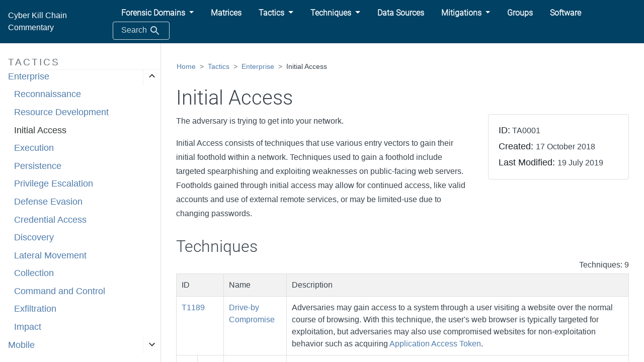

--- FILE ---
content_type: text/html
request_url: https://cyber-kill-chain.ch/tactics/TA0001/
body_size: 8062
content:


<!DOCTYPE html>


<head>
            <!-- insert analytics here-->
        <meta charset='utf-8'>
        <meta name='viewport' content='width=device-width, initial-scale=1, shrink-to-fit=no'>
        <meta http-equiv="X-UA-Compatible" content="IE=edge">
        <link rel='shortcut icon' href='/theme/favicon.ico' type='image/x-icon'>
        <meta name="robots" content="index, follow, max-image-preview:large, max-snippet:-1, max-video-preview:-1">
        <meta name="description" lang="de-ch" content="Der Cyber Kill Chain-Kommentar von cyber-kill-chain.ch bietet IT-Experten, Forensikern und Rechtsspezialisten praxisorientierte Assessments und fundamentiertes Know How.">
        <meta name="description" lang="fr" content="Le commentaire de cyber kill chain de cyber-kill-chain.ch offre aux experts en informatique, aux spécialistes de la police scientifique et aux conseillers juridiques spécialisés des évaluations axées sur la pratique et un savoir-faire bien fondé.">
        <meta name="description" lang="it" content="Il commento della cyber kill chain di cyber-kill-chain.ch offre agli esperti IT, agli specialisti forensi e ai consulenti legali specializzati delle valutazioni orientate alla pratica e un know-how ben fondato.">
        <meta name="description" lang="en" content="The cyber kill chain commentary by cyber-kill-chain.ch offers IT experts, forensic specialists and specialized legal advisors practice-oriented assessments and well-founded know-how.">
        <title>Initial Access, Tactic TA0001 - Enterprise | MITRE ATT&CK&reg;</title>
        <!-- Bootstrap CSS -->
        <link rel='stylesheet' href='/theme/style/bootstrap.min.css' />
        <link rel='stylesheet' href='/theme/style/bootstrap-glyphicon.min.css' />
        <link rel='stylesheet' href='/theme/style/bootstrap-tourist.css' />
        <link rel="stylesheet" type="text/css" href="/theme/style.min.css?a1d99d2e">

</head>

<body>

    <div class="container-fluid attack-website-wrapper d-flex flex-column h-100">
        <div class="row sticky-top flex-grow-0 flex-shrink-1">
            <!-- header elements -->
            <header class="col px-0">
    
                    <nav class='navbar navbar-expand-lg navbar-dark position-static'>
        <a class='l8-header-nav' href='https://cyber-kill-chain.ch'>
		Cyber Kill Chain Commentary</a>
        <div class='collapse navbar-collapse' id='navbarCollapse'>
            <ul class='nav nav-tabs ml-auto'>
                        <li class="nav-item dropdown">
                                
    <a class="nav-link dropdown-toggle" href="https://forensics.cyber-kill-chain.ch/" id="navbarDropdown" role="button"
    data-toggle="dropdown" aria-haspopup="true" aria-expanded="false">
        <b>Forensic Domains</b>
    </a>
    <div class="dropdown-menu " aria-labelledby="navbarDropdown">
                <a class="dropdown-item" href="https://forensics.cyber-kill-chain.ch/grundzuege-der-digitalen-forensik">Principles</a>
                <a class="dropdown-item" href="https://forensics.cyber-kill-chain.ch/forensic-domains/log-files">Log Files</a>
                <a class="dropdown-item" href="https://forensics.cyber-kill-chain.ch/forensic-domains/operating-systems">Operating Systems</a>
                <a class="dropdown-item" href="https://forensics.cyber-kill-chain.ch/forensic-domains/hids-network">NIDS/Network</a>
                <a class="dropdown-item" href="https://forensics.cyber-kill-chain.ch/forensic-domains/hids-host">HIDS/Host</a>
                <a class="dropdown-item" href="https://forensics.cyber-kill-chain.ch/forensic-domains/perimeter-devices">Perimeter Devices</a>
                <a class="dropdown-item" href="https://forensics.cyber-kill-chain.ch/forensic-domains/applications">Applications</a>
                <a class="dropdown-item" href="https://forensics.cyber-kill-chain.ch/forensic-domains/databases">Databases</a>
                <a class="dropdown-item" href="https://forensics.cyber-kill-chain.ch/forensic-domains/data-media">Data Media</a>
                <a class="dropdown-item" href="https://forensics.cyber-kill-chain.ch/forensic-domains/mobile-devices">Data Media</a>
                <a class="dropdown-item" href="https://forensics.cyber-kill-chain.ch/forensic-domains/cloud">Cloud</a>
                <a class="dropdown-item" href="https://forensics.cyber-kill-chain.ch/forensic-domains/identification-attribution/">Identification/Attribution</a>
                <a class="dropdown-item" href="https://forensics.cyber-kill-chain.ch/forensic-domains/antiforensics">Antiforensics</a>
    </div>


                        </li>
                        <li class="nav-item">
                            <a href="/matrices/"  class="nav-link" ><b>Matrices</b></a>
                        </li>
                        <li class="nav-item dropdown">
                                
    <a class="nav-link dropdown-toggle" href="/tactics/" id="navbarDropdown" role="button"
    data-toggle="dropdown" aria-haspopup="true" aria-expanded="false">
        <b>Tactics</b>
    </a>
    <div class="dropdown-menu " aria-labelledby="navbarDropdown">
                <a class="dropdown-item" href="/tactics/enterprise/">Enterprise</a>
                <a class="dropdown-item" href="/tactics/mobile/">Mobile</a>
    </div>


                        </li>
                        <li class="nav-item dropdown">
                                
    <a class="nav-link dropdown-toggle" href="/techniques/" id="navbarDropdown" role="button"
    data-toggle="dropdown" aria-haspopup="true" aria-expanded="false">
        <b>Techniques</b>
    </a>
    <div class="dropdown-menu " aria-labelledby="navbarDropdown">
                <a class="dropdown-item" href="/techniques/enterprise/">Enterprise</a>
                <a class="dropdown-item" href="/techniques/mobile/">Mobile</a>
    </div>


                        </li>
                        <li class="nav-item">
                            <a href="/datasources"  class="nav-link" ><b>Data Sources</b></a>
                        </li>
                        <li class="nav-item dropdown">
                                
    <a class="nav-link dropdown-toggle" href="/mitigations/" id="navbarDropdown" role="button"
    data-toggle="dropdown" aria-haspopup="true" aria-expanded="false">
        <b>Mitigations</b>
    </a>
    <div class="dropdown-menu " aria-labelledby="navbarDropdown">
                <a class="dropdown-item" href="/mitigations/enterprise/">Enterprise</a>
                <a class="dropdown-item" href="/mitigations/mobile/">Mobile</a>
    </div>


                        </li>
                        <li class="nav-item">
                            <a href="/groups"  class="nav-link" ><b>Groups</b></a>
                        </li>
                        <li class="nav-item">
                            <a href="/software/"  class="nav-link" ><b>Software</b></a>
                        </li>
                        <li class="nav-item">
                            <button id="search-button" class="btn search-button">Search <div class="search-icon"></div></button>
                        </li>
            </ul>
        </div>
    </nav>

            </header>
        </div>
        <div class="row flex-grow-0 flex-shrink-1">
            <!-- banner elements -->
            <div class="col px-0">
                <!-- don't edit or remove the line below even though it's commented out, it gets parsed and replaced by the versioning feature -->
                <!-- !versions banner! -->
            </div>
        </div>
        <div class="row flex-grow-1 flex-shrink-0">
            <!-- main content elements -->
            <!--start-indexing-for-search-->

 
     
    <div class="sidebar nav sticky-top flex-column col-xl-3 col-lg-3 col-md-4 pr-0 pt-4 pb-3 pl-3 border-right" id="v-tab" role="tablist" aria-orientation="vertical">
<!--stop-indexing-for-search-->
    <div class="side-nav-desktop-view h-100">
        <div class="sidenav-wrapper">
    <div class="heading" id="v-home-tab" aria-selected="false">TACTICS</div>
    <div class="sidenav-list">
        
            

<div class="sidenav">
        <div class="sidenav-head " id="enterprise">
                <a href="/tactics/enterprise/">
                    Enterprise
                </a>
            <div class="expand-button collapsed" id="enterprise-header" data-toggle="collapse" data-target="#enterprise-body" aria-expanded="false" aria-controls="#enterprise-body"></div>

        </div>
        <div class="sidenav-body collapse" id="enterprise-body" aria-labelledby="enterprise-header">
                    

<div class="sidenav">
            <div class="sidenav-head" id="enterprise-Reconnaissance">
                <a href="/tactics/TA0043/">
                    Reconnaissance
                </a>
            </div>
</div>

                    

<div class="sidenav">
            <div class="sidenav-head" id="enterprise-Resource Development">
                <a href="/tactics/TA0042/">
                    Resource Development
                </a>
            </div>
</div>

                    

<div class="sidenav">
            <div class="sidenav-head active" id="enterprise-Initial Access">
                <a href="/tactics/TA0001/">
                    Initial Access
                </a>
            </div>
</div>

                    

<div class="sidenav">
            <div class="sidenav-head" id="enterprise-Execution">
                <a href="/tactics/TA0002/">
                    Execution
                </a>
            </div>
</div>

                    

<div class="sidenav">
            <div class="sidenav-head" id="enterprise-Persistence">
                <a href="/tactics/TA0003/">
                    Persistence
                </a>
            </div>
</div>

                    

<div class="sidenav">
            <div class="sidenav-head" id="enterprise-Privilege Escalation">
                <a href="/tactics/TA0004/">
                    Privilege Escalation
                </a>
            </div>
</div>

                    

<div class="sidenav">
            <div class="sidenav-head" id="enterprise-Defense Evasion">
                <a href="/tactics/TA0005/">
                    Defense Evasion
                </a>
            </div>
</div>

                    

<div class="sidenav">
            <div class="sidenav-head" id="enterprise-Credential Access">
                <a href="/tactics/TA0006/">
                    Credential Access
                </a>
            </div>
</div>

                    

<div class="sidenav">
            <div class="sidenav-head" id="enterprise-Discovery">
                <a href="/tactics/TA0007/">
                    Discovery
                </a>
            </div>
</div>

                    

<div class="sidenav">
            <div class="sidenav-head" id="enterprise-Lateral Movement">
                <a href="/tactics/TA0008/">
                    Lateral Movement
                </a>
            </div>
</div>

                    

<div class="sidenav">
            <div class="sidenav-head" id="enterprise-Collection">
                <a href="/tactics/TA0009/">
                    Collection
                </a>
            </div>
</div>

                    

<div class="sidenav">
            <div class="sidenav-head" id="enterprise-Command and Control">
                <a href="/tactics/TA0011/">
                    Command and Control
                </a>
            </div>
</div>

                    

<div class="sidenav">
            <div class="sidenav-head" id="enterprise-Exfiltration">
                <a href="/tactics/TA0010/">
                    Exfiltration
                </a>
            </div>
</div>

                    

<div class="sidenav">
            <div class="sidenav-head" id="enterprise-Impact">
                <a href="/tactics/TA0040/">
                    Impact
                </a>
            </div>
</div>

        </div>
</div>

            

<div class="sidenav">
        <div class="sidenav-head " id="mobile">
                <a href="/tactics/mobile/">
                    Mobile
                </a>
            <div class="expand-button collapsed" id="mobile-header" data-toggle="collapse" data-target="#mobile-body" aria-expanded="false" aria-controls="#mobile-body"></div>

        </div>
        <div class="sidenav-body collapse" id="mobile-body" aria-labelledby="mobile-header">
                    

<div class="sidenav">
            <div class="sidenav-head" id="mobile-Initial Access">
                <a href="/tactics/TA0027/">
                    Initial Access
                </a>
            </div>
</div>

                    

<div class="sidenav">
            <div class="sidenav-head" id="mobile-Execution">
                <a href="/tactics/TA0041/">
                    Execution
                </a>
            </div>
</div>

                    

<div class="sidenav">
            <div class="sidenav-head" id="mobile-Persistence">
                <a href="/tactics/TA0028/">
                    Persistence
                </a>
            </div>
</div>

                    

<div class="sidenav">
            <div class="sidenav-head" id="mobile-Privilege Escalation">
                <a href="/tactics/TA0029/">
                    Privilege Escalation
                </a>
            </div>
</div>

                    

<div class="sidenav">
            <div class="sidenav-head" id="mobile-Defense Evasion">
                <a href="/tactics/TA0030/">
                    Defense Evasion
                </a>
            </div>
</div>

                    

<div class="sidenav">
            <div class="sidenav-head" id="mobile-Credential Access">
                <a href="/tactics/TA0031/">
                    Credential Access
                </a>
            </div>
</div>

                    

<div class="sidenav">
            <div class="sidenav-head" id="mobile-Discovery">
                <a href="/tactics/TA0032/">
                    Discovery
                </a>
            </div>
</div>

                    

<div class="sidenav">
            <div class="sidenav-head" id="mobile-Lateral Movement">
                <a href="/tactics/TA0033/">
                    Lateral Movement
                </a>
            </div>
</div>

                    

<div class="sidenav">
            <div class="sidenav-head" id="mobile-Collection">
                <a href="/tactics/TA0035/">
                    Collection
                </a>
            </div>
</div>

                    

<div class="sidenav">
            <div class="sidenav-head" id="mobile-Command and Control">
                <a href="/tactics/TA0037/">
                    Command and Control
                </a>
            </div>
</div>

                    

<div class="sidenav">
            <div class="sidenav-head" id="mobile-Exfiltration">
                <a href="/tactics/TA0036/">
                    Exfiltration
                </a>
            </div>
</div>

                    

<div class="sidenav">
            <div class="sidenav-head" id="mobile-Impact">
                <a href="/tactics/TA0034/">
                    Impact
                </a>
            </div>
</div>

                    

<div class="sidenav">
            <div class="sidenav-head" id="mobile-Network Effects">
                <a href="/tactics/TA0038/">
                    Network Effects
                </a>
            </div>
</div>

                    

<div class="sidenav">
            <div class="sidenav-head" id="mobile-Remote Service Effects">
                <a href="/tactics/TA0039/">
                    Remote Service Effects
                </a>
            </div>
</div>

        </div>
</div>

    </div>
</div>

    </div>
<!--start-indexing-for-search-->
    </div>

    
     
    <div class="tab-content col-xl-9 col-lg-9 col-md-8 pt-4" id="v-tabContent">
        <div class="tab-pane fade show active" id="v-attckmatrix" role="tabpanel" aria-labelledby="v-attckmatrix-tab">
    
    <ol class="breadcrumb">
        <li class="breadcrumb-item"><a href="/">Home</a></li>
            <li class="breadcrumb-item"><a href="/tactics/enterprise">Tactics</a></li>
            <li class="breadcrumb-item"><a href="/tactics/enterprise">Enterprise</a></li>
        <li class="breadcrumb-item">Initial Access</li>
    </ol>
    <div class="tab-pane fade show active" id="v-" role="tabpanel" aria-labelledby="v--tab"></div>
    <div class="row">
        <div class="col-xl-12">
            <div class="jumbotron jumbotron-fluid">
                <div class="container-fluid">
                    <h1>
                        Initial Access
                    </h1>

                        <div class="row">
                            <div class="col-md-8">
                                <div class="description-body">
                                            <p>The adversary is trying to get into your network.</p><p>Initial Access consists of techniques that use various entry vectors to gain their initial foothold within a network. Techniques used to gain a foothold include targeted spearphishing and exploiting weaknesses on public-facing web servers. Footholds gained through initial access may allow for continued access, like valid accounts and use of external remote services, or may be limited-use due to changing passwords.</p>

                                </div>
                            </div>
                            <div class="col-md-4">
                                <div class="card">
                                    <div class="card-body">
                                        <div class="card-data"><span class="h5 card-title">ID:</span> TA0001</div>    
                                            <div class="card-data"><span class="h5 card-title">Created:&nbsp;</span>17 October 2018</div>
                                            <div class="card-data"><span class="h5 card-title">Last Modified:&nbsp;</span>19 July 2019</div>
              
                                    </div>
                                </div>
                            </div>
                        </div>
                        <h2 class="pt-3" id ="techniques">Techniques</h2><h6 class="table-object-count">Techniques: 9</h6>
                        <table class="table-techniques">
        <thead>
            <tr>
                <td colspan="2">ID</td>
                <td>Name</td>
                <td>Description</td>
            </tr>
        </thead>
        <tbody>
                <tr class="technique">
                    <td colspan="2">
                        <a href="/techniques/T1189"> T1189 </a>
                    </td>
                    <td>
                        <a href="/techniques/T1189"> Drive-by Compromise </a>
                    </td>
                    <td>
                                Adversaries may gain access to a system through a user visiting a website over the normal course of browsing. With this technique, the user's web browser is typically targeted for exploitation, but adversaries may also use compromised websites for non-exploitation behavior such as acquiring <a href="/techniques/T1550/001">Application Access Token</a>.

                    </td>
                </tr>
                <tr class="technique">
                    <td class="l8_special_norborder_left" ></td>
                    <td class="l8_special_norborder_right" ></td>
                    <td class="l8_special_norborder_left" ></td>
                    <td><img class="l8_special_padding_right" title="DE, FR, IT, EN" src="/theme/images/translations_available.svg">  
<img class="l8_special_padding_right" src="/theme/images/law_assessments_available.svg"><img class="l8_special_padding_right" src="/theme/images/forensic_assessments_available.svg">                        
                    </td>

                </tr>
                <tr class="technique">
                    <td colspan="2">
                        <a href="/techniques/T1190"> T1190 </a>
                    </td>
                    <td>
                        <a href="/techniques/T1190"> Exploit Public-Facing Application </a>
                    </td>
                    <td>
                                Adversaries may attempt to take advantage of a weakness in an Internet-facing computer or program using software, data, or commands in order to cause unintended or unanticipated behavior. The weakness in the system can be a bug, a glitch, or a design vulnerability. These applications are often websites, but can include databases (like SQL), standard services (like SMB or SSH), network device administration and management protocols (like SNMP and Smart Install), and any other applications with Internet accessible open sockets, such as web servers and related services. Depending on the flaw being exploited this may include <a href="/techniques/T1211">Exploitation for Defense Evasion</a>. 

                    </td>
                </tr>
                <tr class="technique">
                    <td class="l8_special_norborder_left" ></td>
                    <td class="l8_special_norborder_right" ></td>
                    <td class="l8_special_norborder_left" ></td>
                    <td> 
                        
                    </td>

                </tr>
                <tr class="technique">
                    <td colspan="2">
                        <a href="/techniques/T1133"> T1133 </a>
                    </td>
                    <td>
                        <a href="/techniques/T1133"> External Remote Services </a>
                    </td>
                    <td>
                                Adversaries may leverage external-facing remote services to initially access and/or persist within a network. Remote services such as VPNs, Citrix, and other access mechanisms allow users to connect to internal enterprise network resources from external locations. There are often remote service gateways that manage connections and credential authentication for these services. Services such as <a href="/techniques/T1021/006">Windows Remote Management</a> and <a href="/techniques/T1021/005">VNC</a> can also be used externally.

                    </td>
                </tr>
                <tr class="technique">
                    <td class="l8_special_norborder_left" ></td>
                    <td class="l8_special_norborder_right" ></td>
                    <td class="l8_special_norborder_left" ></td>
                    <td> 
                        
                    </td>

                </tr>
                <tr class="technique">
                    <td colspan="2">
                        <a href="/techniques/T1200"> T1200 </a>
                    </td>
                    <td>
                        <a href="/techniques/T1200"> Hardware Additions </a>
                    </td>
                    <td>
                                Adversaries may introduce computer accessories, computers, or networking hardware into a system or network that can be used as a vector to gain access. While public references of usage by threat actors are scarce, many red teams/penetration testers leverage hardware additions for initial access. Commercial and open source products can be leveraged with capabilities such as passive network tapping , network traffic modification (i.e. <a href="/techniques/T1557">Adversary-in-the-Middle</a>) , keystroke injection , kernel memory reading via DMA , addition of new wireless access to an existing network , and others.

                    </td>
                </tr>
                <tr class="technique">
                    <td class="l8_special_norborder_left" ></td>
                    <td class="l8_special_norborder_right" ></td>
                    <td class="l8_special_norborder_left" ></td>
                    <td> 
                        
                    </td>

                </tr>
                <tr class="technique">
                    <td colspan="2">
                        <a href="/techniques/T1566"> T1566 </a>
                    </td>
                    <td>
                        <a href="/techniques/T1566"> Phishing </a>
                    </td>
                    <td>
                                Adversaries may send phishing messages to gain access to victim systems. All forms of phishing are electronically delivered social engineering. Phishing can be targeted, known as spearphishing. In spearphishing, a specific individual, company, or industry will be targeted by the adversary. More generally, adversaries can conduct non-targeted phishing, such as in mass malware spam campaigns.

                    </td>
                </tr>
                <tr class="technique">
                    <td class="l8_special_norborder_left" ></td>
                    <td class="l8_special_norborder_right" ></td>
                    <td class="l8_special_norborder_left" ></td>
                    <td><img class="l8_special_padding_right" title="DE, FR, IT, EN" src="/theme/images/translations_available.svg">  
<img class="l8_special_padding_right" src="/theme/images/law_assessments_available.svg"><img class="l8_special_padding_right" src="/theme/images/forensic_assessments_available.svg">                        
                    </td>

                </tr>
                    <tr class="sub technique">
                        <td></td>
                        <td>
                            <a href="/techniques/T1566/001"> .001 </a>
                        </td>
                        <td>
                            <a href="/techniques/T1566/001"> Spearphishing Attachment </a>
                        </td>
                        <td>
                                    Adversaries may send spearphishing emails with a malicious attachment in an attempt to gain access to victim systems. Spearphishing attachment is a specific variant of spearphishing. Spearphishing attachment is different from other forms of spearphishing in that it employs the use of malware attached to an email. All forms of spearphishing are electronically delivered social engineering targeted at a specific individual, company, or industry. In this scenario, adversaries attach a file to the spearphishing email and usually rely upon <a href="/techniques/T1204">User Execution</a> to gain execution. Spearphishing may also involve social engineering techniques, such as posing as a trusted source.

                        </td>
                    </tr>   
                    <tr class="sub technique">
                        <td class="l8_special_norborder_left" ></td>
                        <td class="l8_special_norborder_right" ></td>
                        <td class="l8_special_norborder_left" ></td>
                        <td><img class="l8_special_padding_right" title="DE, FR, IT, EN" src="/theme/images/translations_available.svg">  
                            
                        </td>

                    </tr>
                    <tr class="sub technique">
                        <td></td>
                        <td>
                            <a href="/techniques/T1566/002"> .002 </a>
                        </td>
                        <td>
                            <a href="/techniques/T1566/002"> Spearphishing Link </a>
                        </td>
                        <td>
                                    Adversaries may send spearphishing emails with a malicious link in an attempt to gain access to victim systems. Spearphishing with a link is a specific variant of spearphishing. It is different from other forms of spearphishing in that it employs the use of links to download malware contained in email, instead of attaching malicious files to the email itself, to avoid defenses that may inspect email attachments. Spearphishing may also involve social engineering techniques, such as posing as a trusted source.

                        </td>
                    </tr>   
                    <tr class="sub technique">
                        <td class="l8_special_norborder_left" ></td>
                        <td class="l8_special_norborder_right" ></td>
                        <td class="l8_special_norborder_left" ></td>
                        <td><img class="l8_special_padding_right" title="DE, FR, IT, EN" src="/theme/images/translations_available.svg">  
                            
                        </td>

                    </tr>
                    <tr class="sub technique">
                        <td></td>
                        <td>
                            <a href="/techniques/T1566/003"> .003 </a>
                        </td>
                        <td>
                            <a href="/techniques/T1566/003"> Spearphishing via Service </a>
                        </td>
                        <td>
                                    Adversaries may send spearphishing messages via third-party services in an attempt to gain access to victim systems. Spearphishing via service is a specific variant of spearphishing. It is different from other forms of spearphishing in that it employs the use of third party services rather than directly via enterprise email channels. 

                        </td>
                    </tr>   
                    <tr class="sub technique">
                        <td class="l8_special_norborder_left" ></td>
                        <td class="l8_special_norborder_right" ></td>
                        <td class="l8_special_norborder_left" ></td>
                        <td><img class="l8_special_padding_right" title="DE, FR, IT, EN" src="/theme/images/translations_available.svg">  
                            
                        </td>

                    </tr>
                <tr class="technique">
                    <td colspan="2">
                        <a href="/techniques/T1091"> T1091 </a>
                    </td>
                    <td>
                        <a href="/techniques/T1091"> Replication Through Removable Media </a>
                    </td>
                    <td>
                                Adversaries may move onto systems, possibly those on disconnected or air-gapped networks, by copying malware to removable media and taking advantage of Autorun features when the media is inserted into a system and executes. In the case of Lateral Movement, this may occur through modification of executable files stored on removable media or by copying malware and renaming it to look like a legitimate file to trick users into executing it on a separate system. In the case of Initial Access, this may occur through manual manipulation of the media, modification of systems used to initially format the media, or modification to the media's firmware itself.

                    </td>
                </tr>
                <tr class="technique">
                    <td class="l8_special_norborder_left" ></td>
                    <td class="l8_special_norborder_right" ></td>
                    <td class="l8_special_norborder_left" ></td>
                    <td><img class="l8_special_padding_right" title="DE, FR, IT, EN" src="/theme/images/translations_available.svg">  
<img class="l8_special_padding_right" src="/theme/images/law_assessments_available.svg"><img class="l8_special_padding_right" src="/theme/images/forensic_assessments_available.svg">                        
                    </td>

                </tr>
                <tr class="technique">
                    <td colspan="2">
                        <a href="/techniques/T1195"> T1195 </a>
                    </td>
                    <td>
                        <a href="/techniques/T1195"> Supply Chain Compromise </a>
                    </td>
                    <td>
                                Adversaries may manipulate products or product delivery mechanisms prior to receipt by a final consumer for the purpose of data or system compromise.

                    </td>
                </tr>
                <tr class="technique">
                    <td class="l8_special_norborder_left" ></td>
                    <td class="l8_special_norborder_right" ></td>
                    <td class="l8_special_norborder_left" ></td>
                    <td><img class="l8_special_padding_right" title="DE, FR, IT, EN" src="/theme/images/translations_available.svg">  
<img class="l8_special_padding_right" src="/theme/images/law_assessments_available.svg"><img class="l8_special_padding_right" src="/theme/images/forensic_assessments_available.svg">                        
                    </td>

                </tr>
                    <tr class="sub technique">
                        <td></td>
                        <td>
                            <a href="/techniques/T1195/001"> .001 </a>
                        </td>
                        <td>
                            <a href="/techniques/T1195/001"> Compromise Software Dependencies and Development Tools </a>
                        </td>
                        <td>
                                    Adversaries may manipulate software dependencies and development tools prior to receipt by a final consumer for the purpose of data or system compromise. Applications often depend on external software to function properly. Popular open source projects that are used as dependencies in many applications may be targeted as a means to add malicious code to users of the dependency.   

                        </td>
                    </tr>   
                    <tr class="sub technique">
                        <td class="l8_special_norborder_left" ></td>
                        <td class="l8_special_norborder_right" ></td>
                        <td class="l8_special_norborder_left" ></td>
                        <td><img class="l8_special_padding_right" title="DE, FR, IT, EN" src="/theme/images/translations_available.svg">  
                            
                        </td>

                    </tr>
                    <tr class="sub technique">
                        <td></td>
                        <td>
                            <a href="/techniques/T1195/002"> .002 </a>
                        </td>
                        <td>
                            <a href="/techniques/T1195/002"> Compromise Software Supply Chain </a>
                        </td>
                        <td>
                                    Adversaries may manipulate application software prior to receipt by a final consumer for the purpose of data or system compromise. Supply chain compromise of software can take place in a number of ways, including manipulation of the application source code, manipulation of the update/distribution mechanism for that software, or replacing compiled releases with a modified version.

                        </td>
                    </tr>   
                    <tr class="sub technique">
                        <td class="l8_special_norborder_left" ></td>
                        <td class="l8_special_norborder_right" ></td>
                        <td class="l8_special_norborder_left" ></td>
                        <td><img class="l8_special_padding_right" title="DE, FR, IT, EN" src="/theme/images/translations_available.svg">  
                            
                        </td>

                    </tr>
                    <tr class="sub technique">
                        <td></td>
                        <td>
                            <a href="/techniques/T1195/003"> .003 </a>
                        </td>
                        <td>
                            <a href="/techniques/T1195/003"> Compromise Hardware Supply Chain </a>
                        </td>
                        <td>
                                    Adversaries may manipulate hardware components in products prior to receipt by a final consumer for the purpose of data or system compromise. By modifying hardware or firmware in the supply chain, adversaries can insert a backdoor into consumer networks that may be difficult to detect and give the adversary a high degree of control over the system. Hardware backdoors may be inserted into various devices, such as servers, workstations, network infrastructure, or peripherals.

                        </td>
                    </tr>   
                    <tr class="sub technique">
                        <td class="l8_special_norborder_left" ></td>
                        <td class="l8_special_norborder_right" ></td>
                        <td class="l8_special_norborder_left" ></td>
                        <td><img class="l8_special_padding_right" title="DE, FR, IT, EN" src="/theme/images/translations_available.svg">  
                            
                        </td>

                    </tr>
                <tr class="technique">
                    <td colspan="2">
                        <a href="/techniques/T1199"> T1199 </a>
                    </td>
                    <td>
                        <a href="/techniques/T1199"> Trusted Relationship </a>
                    </td>
                    <td>
                                Adversaries may breach or otherwise leverage organizations who have access to intended victims. Access through trusted third party relationship exploits an existing connection that may not be protected or receives less scrutiny than standard mechanisms of gaining access to a network.

                    </td>
                </tr>
                <tr class="technique">
                    <td class="l8_special_norborder_left" ></td>
                    <td class="l8_special_norborder_right" ></td>
                    <td class="l8_special_norborder_left" ></td>
                    <td><img class="l8_special_padding_right" title="DE, FR, IT, EN" src="/theme/images/translations_available.svg">  
                        
                    </td>

                </tr>
                <tr class="technique">
                    <td colspan="2">
                        <a href="/techniques/T1078"> T1078 </a>
                    </td>
                    <td>
                        <a href="/techniques/T1078"> Valid Accounts </a>
                    </td>
                    <td>
                                Adversaries may obtain and abuse credentials of existing accounts as a means of gaining Initial Access, Persistence, Privilege Escalation, or Defense Evasion. Compromised credentials may be used to bypass access controls placed on various resources on systems within the network and may even be used for persistent access to remote systems and externally available services, such as VPNs, Outlook Web Access and remote desktop. Compromised credentials may also grant an adversary increased privilege to specific systems or access to restricted areas of the network. Adversaries may choose not to use malware or tools in conjunction with the legitimate access those credentials provide to make it harder to detect their presence.

                    </td>
                </tr>
                <tr class="technique">
                    <td class="l8_special_norborder_left" ></td>
                    <td class="l8_special_norborder_right" ></td>
                    <td class="l8_special_norborder_left" ></td>
                    <td> 
                        
                    </td>

                </tr>
                    <tr class="sub technique">
                        <td></td>
                        <td>
                            <a href="/techniques/T1078/001"> .001 </a>
                        </td>
                        <td>
                            <a href="/techniques/T1078/001"> Default Accounts </a>
                        </td>
                        <td>
                                    Adversaries may obtain and abuse credentials of a default account as a means of gaining Initial Access, Persistence, Privilege Escalation, or Defense Evasion. Default accounts are those that are built-into an OS, such as the Guest or Administrator accounts on Windows systems. Default accounts also include default factory/provider set accounts on other types of systems, software, or devices, including the root user account in AWS and the default service account in Kubernetes.

                        </td>
                    </tr>   
                    <tr class="sub technique">
                        <td class="l8_special_norborder_left" ></td>
                        <td class="l8_special_norborder_right" ></td>
                        <td class="l8_special_norborder_left" ></td>
                        <td> 
                            
                        </td>

                    </tr>
                    <tr class="sub technique">
                        <td></td>
                        <td>
                            <a href="/techniques/T1078/002"> .002 </a>
                        </td>
                        <td>
                            <a href="/techniques/T1078/002"> Domain Accounts </a>
                        </td>
                        <td>
                                    Adversaries may obtain and abuse credentials of a domain account as a means of gaining Initial Access, Persistence, Privilege Escalation, or Defense Evasion.  Domain accounts are those managed by Active Directory Domain Services where access and permissions are configured across systems and services that are part of that domain. Domain accounts can cover users, administrators, and services.

                        </td>
                    </tr>   
                    <tr class="sub technique">
                        <td class="l8_special_norborder_left" ></td>
                        <td class="l8_special_norborder_right" ></td>
                        <td class="l8_special_norborder_left" ></td>
                        <td> 
                            
                        </td>

                    </tr>
                    <tr class="sub technique">
                        <td></td>
                        <td>
                            <a href="/techniques/T1078/003"> .003 </a>
                        </td>
                        <td>
                            <a href="/techniques/T1078/003"> Local Accounts </a>
                        </td>
                        <td>
                                    Adversaries may obtain and abuse credentials of a local account as a means of gaining Initial Access, Persistence, Privilege Escalation, or Defense Evasion. Local accounts are those configured by an organization for use by users, remote support, services, or for administration on a single system or service.

                        </td>
                    </tr>   
                    <tr class="sub technique">
                        <td class="l8_special_norborder_left" ></td>
                        <td class="l8_special_norborder_right" ></td>
                        <td class="l8_special_norborder_left" ></td>
                        <td> 
                            
                        </td>

                    </tr>
                    <tr class="sub technique">
                        <td></td>
                        <td>
                            <a href="/techniques/T1078/004"> .004 </a>
                        </td>
                        <td>
                            <a href="/techniques/T1078/004"> Cloud Accounts </a>
                        </td>
                        <td>
                                    Adversaries may obtain and abuse credentials of a cloud account as a means of gaining Initial Access, Persistence, Privilege Escalation, or Defense Evasion. Cloud accounts are those created and configured by an organization for use by users, remote support, services, or for administration of resources within a cloud service provider or SaaS application. In some cases, cloud accounts may be federated with traditional identity management system, such as Window Active Directory. 

                        </td>
                    </tr>   
                    <tr class="sub technique">
                        <td class="l8_special_norborder_left" ></td>
                        <td class="l8_special_norborder_right" ></td>
                        <td class="l8_special_norborder_left" ></td>
                        <td> 
                            
                        </td>

                    </tr>
        </tbody>
    </table>

                </div>
            </div>
        </div>
    </div>
    
        </div>
    </div>

            <!--stop-indexing-for-search-->
            <!-- search overlay for entire page -- not displayed inline -->
            <div class="overlay search" id="search-overlay" style="display: none;">
    <div class="overlay-inner">
        <!-- text input for searching -->
        <div class="search-header">
            <div class="search-input">
                <input type="text" id="search-input" placeholder="search">
            </div>
            <div class="search-icons">
                <div class="search-parsing-icon spinner-border" style="display: none" id="search-parsing-icon"></div>
                <div class="close-search-icon" id="close-search-icon">&times;</div>
            </div>
        </div>
        <!-- results and controls for loading more results -->
        <div id="search-body" class="search-body">
            <div class="results" id="search-results">
                <!-- content will be appended here on search -->
            </div>
            <div id="load-more-results" class="load-more-results">
                <button class="btn btn-default" id="load-more-results-button">load more results</button>
            </div>
        </div>
    </div>
</div>

        </div>
        <div class="row flex-grow-0 flex-shrink-1">
            <!-- footer elements -->
            <footer class="col footer p-3">
                <div class="container-fluid">
                    <div class="row">
                        <div class="col-4 col-sm-4 col-md-3">  
                            <div class="footer-center-responsive my-auto">
                                <a href="https://layer-8.law" target="_blank" rel="noopener" aria-label="LAYER-8.law">
                                    <img src="/theme/images/layer-8-white.svg" class="mitre-logo-wtrans">
                                </a>
                            </div>
                        </div>
                        <div class="col-2 col-sm-2 footer-responsive-break"></div>
                        <div class="col-6 col-sm-6 text-center">  
                            <p>
							<small>
                                 © 2021 LAYER 8 GmbH | © 2021 The MITRE Corporation. This work is reproduced and distributed with the permission of The MITRE Corporation. <br>
								 <a href="/resources/changelog.html" class="footer-link" data-toggle="tooltip" data-placement="top" data-html="true" title="ATT&amp;CK content v10.1&#013;Website  v3.5.0">cyber-kill-chain.ch is based on ATT&CK v10.1</a> | See MITRE Terms of Use here: <a href="/resources/terms-of-use">Terms of Use</a> | See MITRE ATT&CK Website here: <a href="https://attack.mitre.org">attack.mitre.org</a> (<a href="https://github.com/mitre-attack/attack-website">source code</a>)<br>
                                 You are on a version of the MITRE ATT&CK<sup>&reg;</sup> website that has been greatly expanded in content and functionality. <br>This version is published by <a href="https://layer-8.law" target="_blank">LAYER 8</a> and is not affiliated with MITRE or MITRE ATT&CK<sup>&reg;</sup>.
                                 
							</small>
                            </p>
                            <div class="row">
                            </div>
                        </div>
                        <div class="w-100 p-2 footer-responsive-break"></div>
                        </div>
                    </div>
                </div>
            </footer>
        </div>
    </div>


<!--stopindex-->

</div>
        <!--SCRIPTS-->
    <script src="/theme/scripts/jquery-3.5.1.min.js"></script>
    <script src="/theme/scripts/popper.min.js"></script>
    <script src="/theme/scripts/bootstrap.bundle.min.js"></script>
    <script src="/theme/scripts/site.js?6817"></script>
    <script src="/theme/scripts/flexsearch.es5.js"></script> 
    <script src="/theme/scripts/localforage.min.js"></script>
    <script src="/theme/scripts/settings.js?3781"></script>
    <script src="/theme/scripts/search_babelized.js"></script>

    <!--SCRIPTS-->
    <script src="/theme/scripts/navigation.js"></script>
</body>
</html>

--- FILE ---
content_type: text/css
request_url: https://cyber-kill-chain.ch/theme/style.min.css?a1d99d2e
body_size: 8854
content:
.deemphasis {
  color: #6a7279; }

  .matrix-header {
    background-color: gray;
    color: white; }

    .bg-alternate, .table-alternate, .blog-post table, .changelog table {
      background-color: #f2f2f2 !important; }

      .matrix-container {
        border: 1px solid #dfdfdf;
        background: white; }
        .matrix-container + .matrix-container {
          margin-top: to-rem(16); }
          .matrix-container .matrix-border {
            border-left: 1px solid #dfdfdf;
            padding-left: 0.5rem;
            display: flex;
            justify-content: center;
            align-items: center; }
            .matrix-container .matrix-title {
              border-bottom: 1px solid #dfdfdf;
              margin-bottom: 1rem;
              padding-bottom: 0.5rem; }
              .matrix-container .scroll-indicator-group {
                white-space: nowrap;
                display: flex; }
                .matrix-container .scroll-indicator-group .matrix-scroll-box {
                  flex-grow: 1;
                  display: inline-block; }
                  .matrix-container .scroll-indicator-group .scroll-indicator {
                    width: 0px;
                    display: inline-block;
                    position: relative; }
                    .matrix-container .scroll-indicator-group .scroll-indicator .cover {
                      width: 50px;
                      height: 100%;
                      position: absolute;
                      pointer-events: none; }
                      .matrix-container .scroll-indicator-group .scroll-indicator.right .cover {
                        right: 0; }
                        .matrix-container .scroll-indicator-group .scroll-indicator.right.show .cover {
                          background: linear-gradient(to right, rgba(255, 255, 255, 0.001), white); }
                    .matrix-container .scroll-indicator-group .scroll-indicator.left .cover {
                      left: 0; }
                      .matrix-container .scroll-indicator-group .scroll-indicator.left.show .cover {
                        background: linear-gradient(to left, rgba(255, 255, 255, 0.001), white); }

.matrix {
  white-space: normal;
  line-height: 14px; }
  .matrix.side .tactic {
    padding: 2px 5px;
    width: 1%;
    vertical-align: top; }
    .matrix.side .tactic:first-child {
      padding: 2px 5px 2px 2px; }
      .matrix.side .tactic:last-child {
        padding: 2px 2px 2px 5px; }
        .matrix.side .tactic:hover:not(.name, .count) {
          background: #dfdfdf; }
          .matrix.side .tactic:hover:not(.name, .count) .sidebar.expanded .angle {
            background: #dfdfdf; }
    .matrix.side .tactic.name, .matrix.side .tactic.count {
      text-align: center;
      font-size: 16px; }
      .matrix.side .tactic.name {
        font-weight: bold; }
        .matrix.side .tactic.count {
          font-size: 13px;
          border-bottom: 1px solid black;
          padding-bottom: 5px;
          margin-bottom: 5px; }
          .matrix.side .tactic .techniques-table {
            border-collapse: collapse;
            width: 100%; }
            .matrix.side .tactic .techniques-table tr,
            .matrix.side .tactic .techniques-table td {
              padding: 0; }
              .matrix.side .tactic .techniques-table tr {
                height: 1px; }
    .matrix.side .tactic .supertechnique {
      border-collapse: collapse;
      width: 100%;
      padding: 0;
      margin: 0; }
      .matrix.side .tactic .supertechnique td {
        padding: 0;
        vertical-align: top; }
        .matrix.side .tactic .supertechnique td.technique {
          outline: 1px solid #6a7279;
          outline-offset: -1px; }
    .matrix.side .tactic .subtechniques {
      display: flex;
      flex-direction: column;
      height: 100%;
      margin-left: -1px;
      border-left: 2px solid #6a7279;
      outline: 1px solid #6a7279;
      outline-offset: -1px;
      white-space: nowrap;
      vertical-align: top; }
      .matrix.side .tactic .subtechniques.hidden {
        display: none; }
        .matrix.side .tactic .subtechniques .subtechnique {
          height: 100%;
          flex-grow: 1; }
    .matrix.side .tactic .handle {
      text-align: center;
      vertical-align: middle;
      transform: rotate(-90deg);
      color: #f2f2f2;
      width: 12px;
      height: 12px;
      font-size: 16px;
      line-height: 12px; }
      .matrix.side .tactic .sidebar {
        min-width: 8px;
        width: 12px;
        padding: 0;
        background: #6a7279;
        cursor: pointer;
        position: relative;
        vertical-align: middle; }
        .matrix.side .tactic .sidebar .angle {
          display: none; }
          .matrix.side .tactic .sidebar.expanded .angle {
            margin: 0 auto;
            height: 12px;
            display: block;
            position: absolute;
            background: white; }
            .matrix.side .tactic .sidebar.expanded .angle svg {
              fill: #6a7279;
              vertical-align: baseline; }
              .matrix.side .tactic .sidebar.expanded .angle.top {
                top: 0px; }
                .matrix.side .tactic .sidebar.expanded .angle.bottom {
                  bottom: 0px; }
  .matrix.flat .tactic {
    margin-right: 5px;
    width: 1%;
    vertical-align: top; }
    .matrix.flat .tactic.name, .matrix.flat .tactic.count {
      text-align: center;
      font-size: 16px; }
      .matrix.flat .tactic.name {
        font-weight: bold; }
        .matrix.flat .tactic.count {
          font-size: 13px;
          border-bottom: 1px solid black;
          padding-bottom: 5px;
          margin-bottom: 5px; }
          .matrix.flat .tactic .subtechniques-row.hidden {
            display: none; }
            .matrix.flat .tactic .supertechnique {
              border-collapse: collapse;
              width: 100%;
              padding: 0;
              margin: 0; }
              .matrix.flat .tactic .supertechnique td {
                padding: 0;
                vertical-align: top; }
                .matrix.flat .tactic .supertechnique td.sidebar.technique {
                  min-width: 8px;
                  width: 12px;
                  padding: 0;
                  background: #6a7279;
                  cursor: pointer;
                  vertical-align: middle; }
                  .matrix.flat .tactic .supertechnique td.sidebar.technique .handle {
                    text-align: center;
                    vertical-align: middle;
                    transform: rotate(-90deg);
                    color: #f2f2f2;
                    width: 12px;
                    height: 9px;
                    font-size: 16px;
                    line-height: 12px; }
                .matrix.flat .tactic .supertechnique td.sidebar.subtechniques svg {
                  fill: #6a7279;
                  vertical-align: baseline; }
                .matrix.flat .tactic .supertechnique td.sidebar {
                  border-right: 2px solid #6a7279; }
                  .matrix.flat .tactic .supertechnique td.technique {
                    outline: 1px solid #6a7279;
                    outline-offset: -1px; }
    .matrix.flat .tactic .more-icon {
      transition: all ease 0.125s;
      vertical-align: top;
      transform: scale(0.5) rotate(-90deg);
      width: 12px;
      height: 12px; }
      .matrix.flat .tactic .more-icon.expanded {
        transform: scale(0.5); }
  .matrix .technique-cell {
    height: 100%;
    display: flex;
    align-items: center;
    background-color: white;
    font-size: 13px;
    line-height: 14px;
    outline: 1px solid transparent;
    outline-offset: -1px; }
    .matrix .technique-cell a {
      display: block;
      width: 100%;
      height: 100%;
      padding: 7px 3px; }
      .matrix .technique-cell:not(.colored):not(.supertechniquecell) {
        outline-color: #dfdfdf; }

.matrix-controls {
  margin: auto;
  width: 50%;
  padding: 1rem; }
  .matrix-controls button {
    border-color: #dfdfdf;
    background: white;
    color: #39434C; }
    .matrix-controls button:hover {
      background: whitesmoke; }
  .matrix-controls .layout-button:active {
    color: #16181b;
    text-decoration: none;
    background-color: #f8f9fa; }

.center-controls .matrix-controls .btn-toolbar {
  justify-content: center; }

  html {
    height: 100%; }

    body {
      height: 100%;
      background: white;
      color: #39434C;
      font-family: "Roboto-Regular", sans-serif;
      display: flex;
      flex-direction: column; }

      @media screen and (-ms-high-contrast: active), (-ms-high-contrast: none) {
        body {
          height: auto;   }
}

.attack-website-wrapper {
  max-height: 100vh;
  overflow-y: auto; }

  h1, h2, h3, h4, h5 {
    font-family: "Roboto-Light", sans-serif; }

    strong {
      font-family: "Roboto-Bold", sans-serif; }

      .jumbotron {
        padding: 0;
        background: white;
        color: #39434C; }
        .jumbotron code {
          color: #1c2226;
          background-color: #e6e6e6;
          border-radius: 3px;
          font-family: courier, monospace;
          padding: 0 3px; }

a {
  color: #4f7cac; }
  a .anchor::before {
    content: "";
    display: block;
    margin-top: -5rem;
    position: absolute; }

.marker-none {
  list-style-type: none; }

  .overflow-x-auto {
    overflow-x: auto; }

    .fs-s {
      font-size: small; }

      .capec-card {
        background: maroon; }
        .capec-card img {
          margin: 0.5rem;
          max-width: 10rem;
          max-height: 3.4375rem;
          margin-left: auto;
          margin-right: auto;
          display: block; }

.maec-card {
  background: #212121; }
  .maec-card img {
    margin: 0.5rem;
    max-width: 9.125rem;
    margin-left: auto;
    margin-right: auto;
    display: block; }

.default-img-size {
  width: 100%;
  max-width: 62.5rem; }

  .twitter-icon {
    vertical-align: top;
    width: 1.25rem;
    height: 1.25rem; }

    .mitre-logo-wtrans {
      width: 9rem;
      height: 4.125rem; }

      .quick-links {
        width: 100%;
        text-align: center;
        table-layout: fixed; }
        .quick-links td {
          padding: 0.3125rem 0; }
          .quick-links tr + tr {
            border-top: 1px solid #dfdfdf; }

.p-line p {
  border-top: 0.0625rem solid #1c2226; }

.btn-default {
  background: white;
  border-color: #6a7279;
  color: #39434C; }
  .btn-default:hover {
    color: #1c2226; }

.btn-navy, .btn-navy:hover {
  color: white;
  border-color: 0.0625rem solid #303435; }

  .btn-navy {
    background-color: #303435;
    color: white; }
    .btn-navy:hover {
      background-color: #3a3f40;
      background-image: none; }

.markdown-body h1:not(:first-child) {
  padding-top: 2rem; }
  .markdown-body h1 {
    padding-bottom: 0.8rem;
    font-size: 1.8rem; }
    .markdown-body h2 {
      font-size: 1.3rem; }
      .markdown-body h3 {
        font-size: 1.1rem; }

.uniform-block h2 {
  text-align: center;
  border-bottom: 0.0625rem solid #1c2226;
  width: 100%;
  margin: 1.5625rem 0; }

  .table, .blog-post table, .changelog table {
    empty-cells: hide; }
    .table td, .blog-post table td, .changelog table td {
      padding: 0.75rem;
      vertical-align: top; }
      .table td p:last-child, .blog-post table td p:last-child,
      .changelog table td p:last-child {
        margin-bottom: 0; }
    .table th, .blog-post table th, .changelog table th {
      padding: 0.6rem;
      vertical-align: top;
      font-size: 0.9rem; }
      .table .active, .blog-post table .active, .changelog table .active {
        color: #303435; }

.blog-post table {
  margin-bottom: 1.5rem; }

  .table-alternate tbody, .blog-post table tbody, .changelog table tbody {
    background: white;
    color: #39434C; }

.table-techniques thead tr {
  background: #f2f2f2;
  border-bottom: 2px solid #dee2e6; }
  .table-techniques table {
    border-collapse: collapse; }
    .table-techniques td {
      vertical-align: top;
      padding: 10px;
      border: 1px solid #dfdfdf; }
      .table-techniques tr:last-child {
        border-bottom: 1px solid #dfdfdf; }
        .table-techniques .sub.technique {
          border-left: none; }
          .table-techniques .technique td:first-child {
            border-bottom: none; }
            .table-techniques .sub.technique td:first-child {
              width: 5ex;
              border-top: none;
              border-bottom: none; }
              .table-techniques .sub.technique td:not(:nth-child(4)) {
                color: #4f7cac; }
                .table-techniques .technique:not(.sub) td:not(:nth-child(3)) {
                  color: #4f7cac; }

.techniques-used table {
  border-collapse: collapse; }
  .techniques-used td {
    vertical-align: top;
    padding: 10px;
    border: 1px solid #dfdfdf; }
    .techniques-used tr:last-child {
      border-bottom: 1px solid #dfdfdf; }
      .techniques-used .sub.technique {
        border-left: none; }
        .techniques-used .technique td:first-child {
          border-bottom: none; }
          .techniques-used .technique td:nth-child(2) {
            border-bottom: none; }
            .techniques-used .sub.technique:not(.noparent) td:nth-child(2) {
              width: 5ex;
              border-top: none;
              border-bottom: none; }
              .techniques-used .sub.technique:not(.noparent) td:first-child {
                width: 5ex;
                border-top: none;
                border-bottom: none; }

.techniques-used.background thead tr {
  background: #f2f2f2;
  border-bottom: 2px solid #dee2e6; }

.datasources-table table {
  border-collapse: collapse; }
  .datasources-table thead tr {
    background: #f2f2f2;
    border-bottom: 2px solid #dee2e6; }
    .datasources-table td {
      vertical-align: top;
      padding: 10px;
      border: 1px solid #dfdfdf; }
      .datasources-table tr:last-child {
        border-bottom: 1px solid #dfdfdf; }
        .datasources-table .datacomponent.datasource {
          border-left: none; }
          .datasources-table .datasource td:first-child {
            border-bottom: none; }
            .datasources-table .datasource td:nth-child(2) {
              border-bottom: none; }
              .datasources-table .datacomponent.datasource:not(.noparent) td:nth-child(2) {
                width: 5ex;
                border-top: none;
                border-bottom: none; }
                .datasources-table .datacomponent.datasource:not(.noparent) td:first-child {
                  width: 5ex;
                  border-top: none;
                  border-bottom: none; }
                  .datasources-table .nowrap {
                    white-space: nowrap; }

.table-bordered, .table-bordered td, .table-bordered th, .blog-post table,
.blog-post table td, .blog-post table th, .changelog table, .changelog table td,
.changelog table th {
  border: 1px solid #dfdfdf; }
  .table-bordered th, .blog-post table th, .changelog table th {
    border-bottom: 2px solid #dfdfdf !important; }

.table-matrix {
  border: none !important; }
  .table-matrix thead th {
    text-align: center !important;
    vertical-align: middle !important;
    border: 0.0625rem solid #dfdfdf !important; }
    .table-matrix td, .table-matrix th {
      text-align: center !important;
      vertical-align: middle !important;
      border-top: none !important;
      padding: 0.125rem !important;
      font-size: 0.75rem !important; }
      .table-matrix td.border, .table-matrix th.border {
        border: 0.0625rem solid #dfdfdf !important; }
        .table-matrix td.no-border, .table-matrix th.no-border {
          border: none !important; }
  .table-matrix td {
    background: white;
    color: #39434C; }

.table-mitigations, .table-mitigations th, .table-mitigations td {
  white-space: nowrap;
  width: 1%; }

.div-count {
  margin-top: auto;
  margin-bottom: 0; }

  .table-object-count {
    display: flex;
    justify-content: flex-end; }

    .matrix-tactics-url {
      color: white; }
      .matrix-tactics-url:visited, .matrix-tactics-url:hover, .matrix-tactics-url:active {
        color: white; }

.banner-message, .version-banner {
  padding: 0.3125rem 0;
  text-align: center;
  background-color: #e6e6e6; }

  .icon-inline {
    display: inline-flex;
    align-self: center; }
    .icon-inline svg, .icon-inline img {
      height: 1rem;
      width: 1rem;
      fill: currentColor;
      top: 0.125rem;
      position: relative; }

pre {
  color: #39434C;
  background-color: #d9d9d9;
  border-radius: 5px;
  padding: 1rem; }

  .card {
    background: white;
    color: #39434C;
    border-color: #dfdfdf; }

    .card-data {
      margin-bottom: 0.5rem; }

      .card-header {
        color: #39434C;
        background: rgba(57, 67, 76, 0.03);
        border-bottom-color: #dfdfdf; }

        .card-body > .table {
          border-right: 0;
          border-left: 0;
          margin-bottom: 0; }
          .card-body > .table:last-child {
            border-bottom: 0; }
            .card-body > .table:not(.table-sm) th, .card-body > .table:not(.table-sm) td {
              padding: 0.75rem 1.25rem; }
              .card-body > .table td:first-child, .card-body > .table th:first-child {
                border-left: 0; }
                .card-body > .table td:last-child, .card-body > .table th:last-child {
                  border-right: 0; }
                  .card-body > .table tr:first-child td, .card-body > .table tr:first-child th {
                    border-top: 0; }
                    .card-body > .table tr:last-child td {
                      border-bottom: 0; }
        .card-body .card-header + .table {
          border-top: 0; }

.card-data:last-of-type {
  margin-bottom: 0; }

  .card-title {
    font-size: 1.1rem;
    color: #1c2226; }

    .twitter-card {
      width: 25rem;
      max-width: 100%;
      height: 25rem;
      margin: 0 auto; }
      .twitter-card iframe {
        border: 1px solid #dfdfdf !important;
        border-radius: 0.25rem; }

.breadcrumb {
  font-size: 90%;
  background-color: white; }
  .breadcrumb .breadcrumb-item + .breadcrumb-item::before {
    content: ">";
    color: #6a7279; }

.bs-callout {
  padding: 0 1.25rem 1.25rem 1.25rem;
  margin: 1.25rem 0;
  border: 0.0625rem solid #dfdfdf;
  border-left-width: 0.3125rem;
  border-radius: 0.1875rem; }
  .bs-callout p {
    margin-left: 1.25rem;
    margin-bottom: 0; }
    .bs-callout + .bs-callout {
      margin-top: -0.3125rem; }
      .bs-callout.bs-callout-primary {
        border-left-color: #428bca; }
        .bs-callout.bs-callout-primary h5 {
          color: #428bca;
          margin-top: 0.9375rem;
          margin-bottom: 0.625rem; }
  .bs-callout.bs-callout-success {
    border-left-color: #5cb85c; }
    .bs-callout.bs-callout-success h5 {
      color: #5cb85c;
      margin-top: 0.9375rem;
      margin-bottom: 0.625rem; }
  .bs-callout.bs-callout-danger {
    border-left-color: #d9534f; }
    .bs-callout.bs-callout-danger h5 {
      color: #d9534f;
      margin-top: 0.9375rem;
      margin-bottom: 0.625rem; }
  .bs-callout.bs-callout-warning {
    border-left-color: #f0ad4e; }
    .bs-callout.bs-callout-warning h5 {
      color: #f0ad4e;
      margin-top: 0.9375rem;
      margin-bottom: 0.625rem; }
  .bs-callout.bs-callout-info {
    border-left-color: #5bc0de; }
    .bs-callout.bs-callout-info h5 {
      color: #5bc0de;
      margin-top: 0.9375rem;
      margin-bottom: 0.625rem; }

.danger-card {
  border-color: #303435; }
  .danger-card .card-header {
    background: #303435;
    color: white; }

.bg-accord-light {
  color: #39434C;
  background-color: #f2f2f2; }

  .bg-accord-dark {
    color: #39434C;
    background-color: #d9d9d9; }

    .contribution-headers {
      font-family: "Roboto-Regular", sans-serif; }

      .new-examples {
        padding: 0.625rem 0.625rem 0 0.625rem;
        width: 100%; }
        .new-examples.second-example {
          margin-top: 0.625rem;
          margin-bottom: 1.25rem; }
          .new-examples .example-container {
            background-color: #f2f2f2;
            padding: 0.9375rem; }
            .new-examples .example-container .examples-div {
              display: flex; }
              .new-examples .example-container .examples-div .margin-contribute-a {
                margin-left: 1.5625rem; }
                .new-examples .example-container .examples-div .margin-contribute-b {
                  margin-left: 11.4375rem; }
            .new-examples .example-container .examples-p {
              margin-left: 0.3125rem;
              margin-bottom: 0.625rem;
              word-break: break-word; }
              .new-examples .example-container .nested-examples-div {
                padding-left: 3.125rem; }
                .new-examples .example-container .example-fields {
                  font-family: "Roboto-Bold", sans-serif; }
                  .new-examples .example-container .example-fields + ul {
                    padding-left: 6.25rem; }

.notransition:after {
  transition: none !important; }

  .faq {
    line-height: 2rem; }

    .card-block .card-header {
      display: flex;
      flex-direction: row; }
      .card-block .card-header h5 {
        font-family: "Roboto-Regular", sans-serif; }
        .card-block .card-header :first-child {
          cursor: pointer;
          display: inline-block;
          flex-grow: 1; }
          .card-block .card-header:after, .card-block .card-header::after {
            content: "";
            cursor: pointer;
            width: 1.5rem;
            height: 1.5rem;
            background-repeat: no-repeat;
            display: inline-block;
            vertical-align: top;
            background-position: center;
            background-image: url("data:image/svg+xml;charset=utf8,%3Csvg fill='%2339434C' height='24' viewBox='0 0 24 24' width='24' xmlns='http://www.w3.org/2000/svg'%3E%3Cpath d='M16.59 8.59L12 13.17 7.41 8.59 6 10l6 6 6-6z'/%3E%3Cpath d='M0 0h24v24H0z' fill='none'/%3E%3C/svg%3E");
            z-index: 1;
            transition: all 0.2s ease; }
            .card-block .card-header:not(.collapsed):after,
            .card-block .card-header:not(.collapsed)::after {
              transform: rotate(-180deg); }
    .card-block .card-title {
      display: inline-block;
      flex-grow: 1;
      font-family: "Roboto-Regular", sans-serif; }

.general-info .card-img-top {
  width: 100%;
  height: 15vw;
  object-fit: cover; }
  .general-info .graphics .card-header {
    flex-grow: 1; }
    .general-info .showmore-btn {
      display: block !important;
      text-align: center; }
      .general-info .showmore-btn.show {
        display: none !important; }

.getting-started ul:not(.col) {
  padding: 0 0.9375rem;
  margin-left: 0.9375rem; }
  .getting-started .video-li {
    display: none; }
    @media screen and (max-width: 47.9875rem) {
      .getting-started .row ul.col {
        margin-left: 1.875rem;   }
        .getting-started .video-col {
          display: none;   }
          .getting-started .video-li {
            display: list-item;   }
}

.timeline {
  overflow-y: hidden;
  position: relative;
  list-style-type: none;
  padding-left: 0; }
  .timeline:before {
    background: #6a7279;
    position: absolute;
    width: 0.0625rem;
    height: 100%;
    z-index: 2;
    content: "";
    left: 20px; }
    .timeline.collapse {
      display: block !important; }
      .timeline:not(.show) {
        height: 300px; }
        .timeline:not(.show):after {
          background: linear-gradient(to bottom, transparent, white);
          position: absolute;
          width: 100%;
          height: 75px;
          z-index: 4;
          content: "";
          bottom: 0;
          pointer-events: none; }
  .timeline .timeline-card {
    margin: 20px 0;
    padding-left: 40px; }
    .timeline .timeline-card:before {
      background: white;
      position: absolute;
      width: 20px;
      height: 20px;
      z-index: 3;
      content: "";
      display: inline-block;
      border-radius: 50%;
      border: 0.125rem solid #6a7279;
      left: 10px; }
      .timeline .timeline-card .timeline-card-header {
        width: 100%;
        display: flex;
        flex-direction: row;
        clear: both; }
        .timeline .timeline-card .timeline-card-header .title {
          display: inline-block;
          flex-grow: 1;
          font-size: 1.25rem; }
          .timeline .timeline-card .timeline-card-header .date {
            display: inline-block;
            font-size: 1.25rem;
            text-align: right;
            white-space: nowrap;
            padding-left: 0.625rem; }
    .timeline .timeline-card .timeline-card-body {
      padding-top: 0.3125rem; }

.description-body {
  line-height: 1.8rem; }

  .description-body.in-table {
    padding: 0.75rem 1.25rem; }
    .description-body.in-table p {
      margin-bottom: 0; }

.description-body.card-description {
  padding: 0.3rem 0 0 0; }
  .description-body.card-description p {
    margin-bottom: 0; }

.external-icon {
  width: 0.9375rem;
  margin-top: -0.3125rem; }

  .attack-logo-bold {
    width: 60%; }

    .attack-logo {
      margin: 8px 0;
      display: block;
      height: 24px; }

      .anchor {
        display: block;
        position: relative;
        top: -4.125rem;
        visibility: hidden; }

        .section-view .anchor-section {
          position: -webkit-sticky;
          position: sticky;
          top: 4.125rem;
          background: white;
          z-index: 100;
          margin-bottom: 0; }
          .section-view p {
            margin-bottom: 0;
            padding-bottom: 0.5rem; }
            .section-view .section-mobile-view {
              display: none; }
              .section-view .section-desktop-view {
                display: block; }
                @media screen and (max-width: 47.9875rem) {
                  .section-view .section-mobile-view {
                    display: block;   }
                    .section-view .section-desktop-view {
                      display: none;   }
}
        .section-view .section-shadow {
          border-bottom: 1px solid #dfdfdf !important; }
          .section-view table {
            margin-top: -1px; }

.expand-icon {
  font-size: 5%;
  color: #39434C;
  margin-top: 0.4375rem; }

  .attackcons {
    border: 1px solid #dfdfdf;
    border-top-width: 0px; }
    .attackcons .sponsors-block {
      background: #efefef;
      text-align: center;
      display: flex;
      justify-content: space-evenly;
      flex-wrap: wrap; }
      .attackcons .sponsors-block .img-container {
        margin: 10px; }
        .attackcons .sponsors-block .img-container img {
          width: 80%;
          margin: auto; }

.training .exercise {
  background: #f2f2f2; }

.decorative-panels .decorative-panel .decorative-panel-header,
.decorative-panels .decorative-panel .decorative-panel-body {
  padding: 10px; }
  .decorative-panels .decorative-panel .decorative-panel-header h3,
  .decorative-panels .decorative-panel .decorative-panel-header h4,
  .decorative-panels .decorative-panel .decorative-panel-header .btn {
    margin-bottom: 16px; }
.decorative-panels .decorative-panel .decorative-panel-body.show {
  border-top: 1px solid #dfdfdf; }
  .decorative-panels .decorative-panel + .decorative-panel {
    margin-top: 25px; }
    .decorative-panels .decorative-panel:nth-of-type(even) {
      border-radius: 8px;
      background: #f2f2f2; }
@media screen and (max-width: 47.9875rem) {
  .decorative-panels .row {
    display: block;   }
    .decorative-panels .row.collapse:not(.show) {
      display: none;   }
}

.working-with-attack .file-list {
  border: 3px solid #dfdfdf;
  border-radius: 8px;
  background: white;
  margin: 10px;
  padding: 10px; }
  .working-with-attack .file-list ul {
    margin-bottom: 0; }

.expand-panel .card-block .card-header {
  display: flex;
  flex-direction: row; }
  .expand-panel .card-block .card-header h5 {
    font-family: "Roboto-Regular", sans-serif; }
    .expand-panel .card-block .card-header :first-child {
      cursor: pointer;
      display: inline-block;
      flex-grow: 1; }
      .expand-panel .card-block .card-header:after,
      .expand-panel .card-block .card-header::after {
        content: "";
        cursor: pointer;
        width: 1.5rem;
        height: 1.5rem;
        background-repeat: no-repeat;
        display: inline-block;
        vertical-align: top;
        background-position: center;
        background-image: url("data:image/svg+xml;charset=utf8,%3Csvg fill='%2339434C' height='24' viewBox='0 0 24 24' width='24' xmlns='http://www.w3.org/2000/svg'%3E%3Cpath d='M16.59 8.59L12 13.17 7.41 8.59 6 10l6 6 6-6z'/%3E%3Cpath d='M0 0h24v24H0z' fill='none'/%3E%3C/svg%3E");
        z-index: 1;
        transition: all 0.2s ease; }
        .expand-panel .card-block .card-header:not(.collapsed):after,
        .expand-panel .card-block .card-header:not(.collapsed)::after {
          transform: rotate(-180deg); }
          .expand-panel .card-block .card-header:not(:last-child) {
            border-bottom: none; }
.expand-panel .card-block .card-title {
  display: inline-block;
  flex-grow: 1;
  font-family: "Roboto-Regular", sans-serif; }
  .expand-panel .card-block .first-card {
    border-bottom: none;
    border-radius: 0.25rem 0.25rem 0 0; }
    .expand-panel .card-block .last-card {
      border-radius: 0 0 0.25rem 0.25rem; }
      .expand-panel .card-block .middle-card {
        border-bottom: none;
        border-radius: 0; }

.navbar .nav-tabs .nav-link:focus, .navbar .nav-tabs .nav-link:hover:not(.active),
.navbar .nav-tabs .nav-link.active {
  border: 0.0625rem solid transparent;
  border-top-left-radius: 0.25rem;
  border-top-right-radius: 0.25rem;
  text-decoration: underline; }

  .navbar {
    background-color: #303435;
    z-index: 1; }
    .navbar .navbar-brand {
      font-size: 2rem; }
      .navbar .nav-tabs {
        border-bottom: none; }
        .navbar .nav-tabs .nav-link {
          color: white;
          font-family: "Roboto-Light", sans-serif; }
          .navbar .nav-tabs .nav-link:focus {
            color: white; }
            .navbar .nav-tabs .nav-link:hover:not(.active) {
              color: white;
              background-color: transparent; }
              .navbar .nav-tabs .nav-link.active {
                color: white;
                background-color: #303435; }
        .navbar .nav-tabs .nav-item.show .nav-link {
          color: white;
          background-color: #303435;
          border-color: transparent; }
    .navbar .search-button {
      padding: 0.3rem 1rem;
      font-size: 1rem;
      border: 0.0625rem solid white;
      border-radius: 0.25rem;
      color: white;
      line-height: 1.5rem;
      opacity: 0.8; }
      .navbar .search-button:hover {
        opacity: 1; }
        .navbar .search-button .search-icon {
          content: "";
          cursor: pointer;
          width: 1.5rem;
          height: 1.5rem;
          background-repeat: no-repeat;
          display: inline-block;
          vertical-align: middle;
          background-position: center;
          background-image: url("data:image/svg+xml;charset=utf8,%3Csvg fill='%23FFFFFF' xmlns='http://www.w3.org/2000/svg' width='24' height='24' viewBox='0 0 24 24'%3E%3Cpath d='M15.5 14h-.79l-.28-.27C15.41 12.59 16 11.11 16 9.5 16 5.91 13.09 3 9.5 3S3 5.91 3 9.5 5.91 16 9.5 16c1.61 0 3.09-.59 4.23-1.57l.27.28v.79l5 4.99L20.49 19l-4.99-5zm-6 0C7.01 14 5 11.99 5 9.5S7.01 5 9.5 5 14 7.01 14 9.5 11.99 14 9.5 14z'/%3E%3Cpath d='M0 0h24v24H0z' fill='none'/%3E%3C/svg%3E");
          z-index: 1;
          transition: all 0.2s ease; }

.nav, .faq {
  border-color: #dfdfdf !important; }
  .nav .dropdown:hover > .dropdown-menu, .faq .dropdown:hover > .dropdown-menu {
    display: block; }
    .nav .dropdown-menu, .faq .dropdown-menu {
      background-color: #303435; }
      .nav .dropdown-menu .dropdown-item, .faq .dropdown-menu .dropdown-item {
        color: white; }
        .nav .dropdown-menu .dropdown-item:hover, .nav .dropdown-menu .dropdown-item:focus,
        .faq .dropdown-menu .dropdown-item:hover, .faq .dropdown-menu .dropdown-item:focus {
          color: white;
          text-decoration: underline;
          background-color: transparent; }
  .nav .heading, .faq .heading {
    font-size: 1.6rem;
    color: #6a7279;
    letter-spacing: 0.1875rem; }
    .nav .heading-dropdown, .faq .heading-dropdown {
      font-size: 1.2rem;
      color: #303435;
      letter-spacing: 0.1875rem; }
      @media screen and (max-width: 90.62rem) {
        .nav .heading, .faq .heading {
          font-size: 1.2rem;
          color: #6a7279;
          letter-spacing: 0.1875rem;   }
          .nav .heading-dropdown, .faq .heading-dropdown {
            font-size: 1rem;
            color: #39434C;
            letter-spacing: 0.0625rem;   }
}
  .nav .nav-link, .faq .nav-link {
    font-size: 1rem;
    padding: 0.3rem 1rem;
    color: #6a7279; }
    .nav .nav-link.expand-title, .faq .nav-link.expand-title {
      font-size: 1.1rem;
      color: #39434C; }
      .nav .nav-link.side, .faq .nav-link.side {
        padding: 0.3rem 0.3rem;
        word-break: break-word; }
        .nav .nav-link.side:hover, .faq .nav-link.side:hover {
          background-color: #303435;
          color: white; }
          .nav .nav-link.side.active, .faq .nav-link.side.active {
            color: #303435;
            background-color: #f2f2f2;
            border-right: 0.1875rem solid #303435; }
  .nav .side-nav-mobile-view, .faq .side-nav-mobile-view {
    display: none; }
    .nav .side-nav-desktop-view, .faq .side-nav-desktop-view {
      display: block; }
      @media screen and (max-width: 47.9875rem) {
        .nav .side-nav-mobile-view, .faq .side-nav-mobile-view {
          display: block;   }
          .nav .side-nav-desktop-view, .faq .side-nav-desktop-view {
            display: none;   }
}

.sidebar.nav {
  overflow-y: auto;
  z-index: 0; }
  @media screen and (max-width: 47.9875rem) {
    .sidebar.nav {
      position: static;   }
}
    .sidebar.nav .side-nav-mobile-view .sidenav-wrapper .sidenav-list {
      overflow-y: visible; }
  .sidebar.nav .sidenav-wrapper {
    height: 100%;
    display: flex;
    flex-direction: column; }
    .sidebar.nav .sidenav-wrapper .heading {
      border-bottom: 1px solid #f2f2f2;
      flex: 0 1 0; }
      .sidebar.nav .sidenav-wrapper .sidenav-list {
        flex: 1 0 0;
        overflow-y: auto; }
        .sidebar.nav .sidenav-wrapper .sidenav-list .sidenav {
          width: 100%;
          word-break: break-word;
          font-size: 1.1rem; }
          .sidebar.nav .sidenav-wrapper .sidenav-list .sidenav .sidenav-head {
            display: flex;
            flex-direction: row; }
            .sidebar.nav .sidenav-wrapper .sidenav-list .sidenav .sidenav-head a,
            .sidebar.nav .sidenav-wrapper .sidenav-list .sidenav .sidenav-head .expand-button {
              cursor: pointer; }
              .sidebar.nav .sidenav-wrapper .sidenav-list .sidenav .sidenav-head a:hover,
              .sidebar.nav .sidenav-wrapper .sidenav-list .sidenav .sidenav-head .expand-button:hover {
                background: #f2f2f2; }
            .sidebar.nav .sidenav-wrapper .sidenav-list .sidenav .sidenav-head a,
            .sidebar.nav .sidenav-wrapper .sidenav-list .sidenav .sidenav-head span {
              padding: 0.3rem;
              padding-left: 0px;
              display: inline-block;
              flex-grow: 1;
              height: 100%; }
              .sidebar.nav .sidenav-wrapper .sidenav-list .sidenav .sidenav-head a:hover,
              .sidebar.nav .sidenav-wrapper .sidenav-list .sidenav .sidenav-head span:hover {
                text-decoration: none; }
            .sidebar.nav .sidenav-wrapper .sidenav-list .sidenav .sidenav-head .expand-button {
              padding: 5px;
              border-left: 1px solid #f2f2f2;
              display: inline-block;
              display: flex;
              flex-direction: row; }
              .sidebar.nav .sidenav-wrapper .sidenav-list .sidenav .sidenav-head .expand-button :first-child {
                cursor: pointer;
                display: inline-block;
                flex-grow: 1; }
                .sidebar.nav .sidenav-wrapper .sidenav-list .sidenav .sidenav-head .expand-button:after,
                .sidebar.nav .sidenav-wrapper .sidenav-list .sidenav .sidenav-head .expand-button::after {
                  content: "";
                  cursor: pointer;
                  width: 1.5rem;
                  height: 1.5rem;
                  background-repeat: no-repeat;
                  display: inline-block;
                  vertical-align: top;
                  background-position: center;
                  background-image: url("data:image/svg+xml;charset=utf8,%3Csvg fill='%2339434C' height='24' viewBox='0 0 24 24' width='24' xmlns='http://www.w3.org/2000/svg'%3E%3Cpath d='M16.59 8.59L12 13.17 7.41 8.59 6 10l6 6 6-6z'/%3E%3Cpath d='M0 0h24v24H0z' fill='none'/%3E%3C/svg%3E");
                  z-index: 1;
                  transition: all 0.2s ease; }
                  .sidebar.nav .sidenav-wrapper .sidenav-list .sidenav .sidenav-head .expand-button:not(.collapsed):after,
                  .sidebar.nav .sidenav-wrapper .sidenav-list .sidenav .sidenav-head .expand-button:not(.collapsed)::after {
                    transform: rotate(-180deg); }
            .sidebar.nav .sidenav-wrapper .sidenav-list .sidenav .sidenav-head.active,
            .sidebar.nav .sidenav-wrapper .sidenav-list .sidenav .sidenav-head.active > a {
              color: #303435 !important; }
          .sidebar.nav .sidenav-wrapper .sidenav-list .sidenav .sidenav {
            padding-left: 0.75rem; }

.footer {
  background-color: #303435;
  color: white;
  font-family: "Roboto-Thin", sans-serif; }
  .footer.sticky-footer {
    position: fixed;
    bottom: 0;
    left: 0;
    right: 0; }
    .footer > .container-fluid {
      padding-right: 0 !important;
      padding-left: 0 !important; }
      .footer .footer-responsive-break {
        display: none; }
        .footer .footer-float-right-responsive-brand {
          float: right; }
          .footer .footer-float-right-responsive-centered {
            display: flex;
            justify-content: flex-end;
            align-items: center; }
            .footer .footer-link {
              color: white; }
              .footer .footer-link:hover {
                color: #a7bed6; }

@media screen and (max-width: 47.9875rem) {
  .footer .footer-responsive-break {
    display: block !important;   }
    .footer .footer-float-right-responsive-brand {
      float: none !important;   }
      .footer .footer-float-right-responsive-centered {
        float: none !important;
        display: block !important;
        justify-content: none !important;
        align-items: none !important;   }
}

@font-face {
  font-family: "Roboto-Thin";
  font-style: normal;
  font-weight: 100;
  src: url("fonts/Roboto/Roboto-Thin.ttf"); }

  @font-face {
    font-family: "Roboto-Light";
    font-style: normal;
    font-weight: 300;
    src: url("fonts/Roboto/Roboto-Light.ttf"); }

    @font-face {
      font-family: "Roboto-Regular";
      font-style: normal;
      font-weight: 400;
      src: url("fonts/Roboto/Roboto-Regular.ttf"); }

      @font-face {
        font-family: "Roboto-Medium";
        font-style: normal;
        font-weight: 500;
        src: url("fonts/Roboto/Roboto-Medium.ttf"); }

        @font-face {
          font-family: "Roboto-Bold";
          font-style: normal;
          font-weight: 700;
          src: url("fonts/Roboto/Roboto-Bold.ttf"); }

          @font-face {
            font-family: "Roboto-Black";
            font-style: normal;
            font-weight: 900;
            src: url("fonts/Roboto/Roboto-Black.ttf"); }

            .search-word-found {
              background: yellow;
              color: black; }

              .btn-group-text {
                padding: 0.25rem, 0.5rem;
                font-size: 0.875rem;
                line-height: 1.5;
                border-radius: 0.2rem;
                border: 1px solid transparent; }

                .overlay.search {
                  position: fixed;
                  top: 0;
                  left: 0;
                  width: 100%;
                  height: 100%;
                  z-index: 1051;
                  background: rgba(0, 0, 0, 0.35);
                  padding: 50px; }
                  .overlay.search .overlay-inner {
                    border-radius: 25px;
                    background: white;
                    color: #39434C;
                    width: 100%;
                    display: flex;
                    flex-flow: column;
                    max-height: 100%; }
                    .overlay.search .overlay-inner .search-header {
                      flex-shrink: 0;
                      position: relative; }
                      .overlay.search .overlay-inner .search-header .search-input {
                        padding: 10px; }
                        .overlay.search .overlay-inner .search-header .search-input input {
                          padding-left: 12.5px;
                          font-size: 25px;
                          line-height: 50px;
                          width: 100%;
                          border: 0;
                          background: white;
                          color: #39434C; }
                          .overlay.search .overlay-inner .search-header .search-input input:focus {
                            outline: none; }
                      .overlay.search .overlay-inner .search-header .search-icons {
                        position: absolute;
                        top: 0px;
                        right: 0px; }
                        .overlay.search .overlay-inner .search-header .search-icons > div {
                          display: inline-block; }
                          .overlay.search .overlay-inner .search-header .search-icons .search-parsing-icon {
                            height: 25px;
                            width: 25px;
                            margin-bottom: 8px;
                            opacity: 0.5; }
                            .overlay.search .overlay-inner .search-header .search-icons .close-search-icon {
                              font-size: 50px;
                              width: 50px;
                              line-height: 50px;
                              text-align: center;
                              margin: 10px;
                              opacity: 0.8;
                              cursor: pointer; }
                              .overlay.search .overlay-inner .search-header .search-icons .close-search-icon:hover {
                                opacity: 1; }
                    .overlay.search .overlay-inner .search-body {
                      flex: 1 1 auto;
                      padding: 0 50px;
                      border-top: 1px solid #dfdfdf;
                      margin-bottom: 25px;
                      overflow-y: auto; }
                      .overlay.search .overlay-inner .search-body .results .search-result:first-child {
                        margin-top: 1.5rem; }
                      .overlay.search .overlay-inner .search-body .load-more-results {
                        text-align: center; }

@media screen and (-ms-high-contrast: active), (-ms-high-contrast: none) {
  .overlay.search .search-body {
    flex-basis: 50vh !important;   }
}

@media screen and (min-width: 1px) and (max-width: 767.8px) {
  .search-input input {
    font-size: 20px !important;
    line-height: 25px !important;   }
    .close-search-icon {
      font-size: 25px !important;
      line-height: 25px !important;
      width: 25px !important;   }
      .search-parsing-icon {
        width: 14px !important;
        height: 14px !important;
        margin-bottom: 5px !important;   }
}

.version-button.permalink .live {
  display: none; }
  .version-button.live .permalink {
    display: none; }

.version-table .table-break-row {
  border-right-color: white;
  border-left-color: white;
  padding: 1rem 0; }

  .popover {
    box-shadow: 0 0 5px 3px white;
    border-color: #303435; }
    .popover .popover-header {
      background: #303435;
      color: white; }
      .popover.bs-popover-left .arrow::before {
        border-left-color: #303435; }
        .popover.bs-popover-right .arrow::before {
          border-right-color: #303435; }
          .popover.bs-popover-top .arrow::before {
            border-top-color: #303435; }
            .popover.bs-popover-bottom .arrow::before,
            .popover.bs-popover-bottom .arrow::after,
            .popover.bs-popover-bottom .popover-header::before {
              border-bottom-color: #303435; }

.tour-backdrop, .tour-highlight {
  opacity: 0; }

  body {
    font-family: 'Open Sans', sans-serif; }

    .l8_hslu_logo_front, .l8_logo_front {
      min-width: 240px;
      padding: 2em; }

      .l8_logo_container {
        width: 100%;
        width: 100vw; }

        .l8_matrix_tooltip_badges {
          padding: 0px;
          margin: 0px;
          height: 15px; }

          .l8_matrix_tooltip {
            text-align: left; }

            .l8_matrix_tooltip_line_break {
              width: 100%; }

              .dropdown {
                position: relative;
                display: inline-block;
                padding: 0; }

                .dropdown-content {
                  display: none;
                  position: absolute;
                  background-color: #f1f1f1;
                  min-width: 300px;
                  box-shadow: 0px 8px 16px 0px rgba(0, 0, 0, 0.2);
                  z-index: 1; }

                  .dropdown-content a {
                    color: black;
                    padding: 12px 16px;
                    text-decoration: none;
                    display: block; }

                    .dropdown-content a:hover {
                      background-color: #ddd; }

                      .dropdown:hover .dropdown-content {
                        display: block; }

                        td.l8_special_noborder_left {
                          border-left: 0px; }

                          .l8_special_noborder_left_and_right {
                            border-right: 0px;
                            border-left: 0px; }

                            .l8_special_noborder_right {
                              border-right: 0px;
                              border-left: 0px; }

                              .l8_special_padding_right {
                                padding-right: 1rem; }

                                .l8-no-border {
                                  border: 0px; }

                                  .l8_short_handle {
                                    display: inline-block; }

                                    .l8_short_handle_meta_info_sign {
                                      float: right; }

                                      .l8-provided-by {
                                        margin-left: auto;
                                        margin-right: 0;
                                        display: flex;
                                        justify-content: end;
                                        padding: 0.5rem; }

                                        .l8-underline-assessment {
                                          text-decoration: underline; }

                                          .l8-italic-assessment {
                                            font-style: italic; }

                                            .l8-bold-assessment {
                                              font-weight: 600; }

                                              .l8-source-autor {
                                                font-variant: small-caps; }

                                                .l8-assessment-autor {
                                                  font-variant: small-caps; }

                                                  .l8-anchor {
                                                    padding-top: 50px;
                                                    margin-top: -50px; }

                                                    .l8-h1-with-language-selector {
                                                      display: flex; }

                                                      .l8-language-selector {
                                                        margin-left: auto; }

                                                        .l8-header-nav {
                                                          color: white; }

                                                          a.l8-header-nav {
                                                            text-decoration: none; }

                                                            a.l8-header-nav:hover, a.l8-header-nav:active, a.l8-header-nav:visited {
                                                              text-decoration: none;
                                                              color: white !important; }

                                                              .l8-top-border {
                                                                border-top: solid 1px;
                                                                border-color: #c0c0c0; }

                                                                .l8-matrix-controls {
                                                                  width: inherit;
                                                                  padding: 0.1rem;
                                                                  margin-left: auto; }

                                                                  .l8-matrix-container {
                                                                    display: flex; }

                                                                    .l8-matrix-controls {
                                                                      white-space: nowrap; }

                                                                      .l8-matrix-controls .btn, .l8-btn {
                                                                        line-height: 1;
                                                                        padding: 0.275rem 0.55rem;
                                                                        line-height: 0.75; }

                                                                        .l8_no_padding {
                                                                          padding: 0 !important; }

                                                                          .l8-table-header {
                                                                            white-space: nowrap !important; }

                                                                            .l8-forensic-link-whitspace-nowrap {
                                                                              white-space: nowrap; }

                                                                              .l8-forensic-link {
                                                                                padding-right: 0.5em; }

                                                                                .btn-toolbar {
                                                                                  display: inline-block; }

                                                                                  .l8-btn {
                                                                                    line-height: inherited; }

                                                                                    .l8-flex-line-break {
                                                                                      width: 100%; }

                                                                                      .l8-flex-card-body {
                                                                                        display: flex;
                                                                                        padding: 10px 10px;
                                                                                        column-gap: 1em; }

                                                                                        .l8-card-bottom-margin {
                                                                                          margin-bottom: 1em; }

                                                                                          .l8-show-toggle-container {
                                                                                            display: flex;
                                                                                            margin-top: 0.5em;
                                                                                            justify-content: end; }

                                                                                            .l8-btn-show-toggle {
                                                                                              line-height: inherited;
                                                                                              margin-left: 10px;
                                                                                              align-self: flex-end; }

                                                                                              .l8-assessment-show-toggle-container .l8-btn-show-toggle {
                                                                                                margin-left: auto; }

                                                                                                .l8-assessment-show-toggle-container {
                                                                                                  display: flex; }

                                                                                                  .collapsing {
                                                                                                    transition: none !important; }

                                                                                                    .dropdown-item.active, .dropdown-item:active {
                                                                                                      background-color: #004164; }

                                                                                                      .navbar {
                                                                                                        background-color: #004164; }

                                                                                                        .l8-no-top-padding {
                                                                                                          padding-top: 0.5em !important; }

                                                                                                          .l8articlelinkitem, .l8navitem {
                                                                                                            column-gap: 0.5em; }

                                                                                                            .l8-forensic-link-above-matrix {
                                                                                                              padding-right: 0.5em;
                                                                                                              padding-left: 0.5em; }

                                                                                                              .l8articlelinkitem {
                                                                                                                white-space: nowrap !important; }

                                                                                                                .l8authorcontainer {
                                                                                                                  padding-top: 0.4em; }

                                                                                                                  .l8author {
                                                                                                                    border-radius: 50%;
                                                                                                                    object-fit: cover;
                                                                                                                    max-width: none;
                                                                                                                    width: 40px;
                                                                                                                    height: 40px; }

                                                                                                                    div.l8author {
                                                                                                                      box-sizing: border-box;
                                                                                                                      color: #3a3a3a;
                                                                                                                      display: table-cell;
                                                                                                                      hyphens: manual;
                                                                                                                      line-height: 16px;
                                                                                                                      overflow-wrap: break-word;
                                                                                                                      padding-right: 15px;
                                                                                                                      text-align: left;
                                                                                                                      vertical-align: middle; }

                                                                                                                      .l8author_nametag {
                                                                                                                        padding-top: 0.4em;
                                                                                                                        font-size: 0.8em;
                                                                                                                        display: flex;
                                                                                                                        justify-content: center; }

                                                                                                                        .l8carddataadditions {
                                                                                                                          padding-top: 0.4em; }


--- FILE ---
content_type: text/javascript
request_url: https://cyber-kill-chain.ch/theme/scripts/navigation.js
body_size: 742
content:
$(document).ready(function () { 

    let active_id = ""

    // Check if referrer was from the same domain
    // If not, set update to false
    // This will remove unwanted behavior that appears when
    // jumping from one domain to another. E.g. techniques to matrices
    let current_modules = window.location.pathname.split("/");

    if (document.referrer) {
        // Loop through the modules in case page is hosted from different 
        // directory
        
        let is_found = false;
        for (i = 0; i < current_modules.length; i++) {
            if ((document.referrer.includes(current_modules[i]))) {
                is_found = true;
            }
            if (!is_found) {
                localStorage.setItem("need_update", false);
            }
        }
    }
    else {
        localStorage.setItem("need_update", false);
    }
    
    // Update panes
    if (localStorage.getItem("need_update") === "true") {
        // Get active id from storage and remove update
        active_id = localStorage.getItem("new_active_id").split("-")
        localStorage.setItem("need_update", false);
    }
    else {
        // Set active id to first element that is active
        // This will open the first one in the case that there are multiple
        $(".sidenav-head.active:first").each(function () {
            active_id = $(this).attr('id').split("-");
        });
    }

    // Open necessary panes
    $(".expand-button").each(function () {
        let tree = "";
        for (i = 0; i < active_id.length; i++) {
            tree += active_id[i] + "-";
            if ($(this).attr('id') === tree+"header") {
                $(this).addClass("notransition");
                $(this).removeClass("collapsed");
            }
        }
    });

    $(".sidenav-body.collapse").each(function () {
        let tree = "";
        for (i = 0; i < active_id.length; i++) {
            tree += active_id[i] + "-";
            if ($(this).attr('id') === tree+"body") {
                $(this).addClass("show");
            }
        }
    });

    // If this method is called then the user is clicking on the sidenav
    // Set update to true and set the new id to one that was clicked
    $(".sidenav-head").click(function () {
        localStorage.setItem("need_update", true);
        localStorage.setItem("new_active_id", $(this).attr('id'));
    });

    // If this method is called, then the user has clicked on a link in the subtechniques dropdown table.
    // Sets update to true and creates a new_active_id from the active_id so that the original domain-tactic_id-tech_id path is retained.
    // This ensures that the sidenav opens the correct tactic (given the context) for the subtechnique that was clicked.
    $(".subtechnique-table-item").click(function () {
        let new_active_id = active_id;
        new_active_id.push($(this).attr('data-subtechnique_id'));
        localStorage.setItem("need_update", true);
        localStorage.setItem("new_active_id", new_active_id.join("-"));
    });

    // Remove notransition class when expand button is clicked
    $(".expand-button.notransition").click(function () {
        $(this).removeClass("notransition");
        console.log("removed class");
    });

});

--- FILE ---
content_type: text/javascript
request_url: https://cyber-kill-chain.ch/theme/scripts/site.js?6817
body_size: 162
content:
// position body according to header size
function positionBody() {
    let headerHeight = $(".navbar").outerHeight();
    let viewportHeight = $(".attack-website-wrapper").outerHeight();
    let sidebarHeight = viewportHeight - headerHeight + "px";
    $(".sidebar.nav").css({
        "top": headerHeight + "px",
        "max-height": viewportHeight - headerHeight + "px"
    });
}

//scroll the active element into view in the sidenav
function initSidenavScroll() {
    let sidenav = $(".sidenav-list");
    let sidenav_active_elements = $(".sidenav .active");
    if (sidenav_active_elements.length > 0) setTimeout(() => { //setTimeout gives bootstrap time to execute first
        sidenav[0].scrollTop = sidenav_active_elements[0].offsetTop - 60;
    });
}

// when the document loads, position the body
$(document).ready(function() {
    positionBody();
    initSidenavScroll();
    $('[data-toggle="tooltip"]').tooltip();
	$('[data-toggle="popover"]').popover();
});

// when the document resizes, position body
$(window).resize(function() {
    positionBody();;
});

--- FILE ---
content_type: image/svg+xml
request_url: https://cyber-kill-chain.ch/theme/images/layer-8-white.svg
body_size: 4062
content:
<?xml version="1.0" encoding="UTF-8" standalone="no"?>
<svg
   xmlns:dc="http://purl.org/dc/elements/1.1/"
   xmlns:cc="http://creativecommons.org/ns#"
   xmlns:rdf="http://www.w3.org/1999/02/22-rdf-syntax-ns#"
   xmlns:svg="http://www.w3.org/2000/svg"
   xmlns="http://www.w3.org/2000/svg"
   xmlns:sodipodi="http://sodipodi.sourceforge.net/DTD/sodipodi-0.dtd"
   xmlns:inkscape="http://www.inkscape.org/namespaces/inkscape"
   version="1.1"
   id="Ebene_1"
   x="0px"
   y="0px"
   viewBox="0 0 194.78347 29.650499"
   xml:space="preserve"
   sodipodi:docname="L8-weiss.svg"
   width="194.78346"
   height="29.650497"
   inkscape:version="0.92.4 (5da689c313, 2019-01-14)"><sodipodi:namedview
   pagecolor="#ffffff"
   bordercolor="#666666"
   borderopacity="1"
   objecttolerance="10"
   gridtolerance="10"
   guidetolerance="10"
   inkscape:pageopacity="0"
   inkscape:pageshadow="2"
   inkscape:window-width="1565"
   inkscape:window-height="1008"
   id="namedview14"
   showgrid="false"
   showguides="true"
   inkscape:guide-bbox="true"
   fit-margin-top="-0.3"
   fit-margin-left="0"
   fit-margin-right="0"
   fit-margin-bottom="0"
   inkscape:zoom="2.538332"
   inkscape:cx="-118.57555"
   inkscape:cy="-59.288963"
   inkscape:window-x="1393"
   inkscape:window-y="63"
   inkscape:window-maximized="0"
   inkscape:current-layer="Ebene_1"><sodipodi:guide
     position="-169.65001,0.55714151"
     orientation="0,1"
     id="guide4528"
     inkscape:locked="false" /></sodipodi:namedview><metadata
   id="metadata25"><rdf:RDF><cc:Work
       rdf:about=""><dc:format>image/svg+xml</dc:format><dc:type
         rdf:resource="http://purl.org/dc/dcmitype/StillImage" /><dc:title></dc:title></cc:Work></rdf:RDF></metadata><defs
   id="defs23" /> <style
   type="text/css"
   id="style2"> .st0{fill:#020203;} .st1{fill:#FFFFFF;} </style> <g
   id="g18"
   transform="translate(14.140391,-34.852912)"
   style="fill:#ffffff;fill-opacity:1"
   inkscape:export-xdpi="96"
   inkscape:export-ydpi="96"> <path
   class="st0"
   d="m 23.109609,58.309411 h -37.25 v 1.955 h 37.25 z m 0,3.911 h -37.25 v 1.955 l 37.25,-9.1e-5 z"
   id="path4"
   sodipodi:nodetypes="cccccccccc"
   inkscape:export-xdpi="445.31091"
   inkscape:export-ydpi="445.31091"
   inkscape:connector-curvature="0"
   style="fill:#ffffff;fill-opacity:1;stroke:#000000;stroke-width:0;stroke-miterlimit:4;stroke-dasharray:none;stroke-opacity:1" /> <g
   id="g10"
   style="fill:#ffffff;fill-opacity:1"> </g> <text
   xml:space="preserve"
   style="font-style:normal;font-weight:normal;font-size:41.33330154px;line-height:1.25;font-family:sans-serif;letter-spacing:0px;word-spacing:0px;fill:#ffffff;fill-opacity:1;stroke:none"
   x="27.076132"
   y="64.200676"
   id="text852"><tspan
     sodipodi:role="line"
     id="tspan850"
     x="27.076132"
     y="64.200676"
     style="font-style:normal;font-variant:normal;font-weight:normal;font-stretch:normal;font-size:41.33330154px;font-family:Bahnschrift;-inkscape-font-specification:Bahnschrift;fill:#ffffff;fill-opacity:1">LAYER 8</tspan></text>

 <path
   class="st0"
   d="m 23.109609,42.666411 h -37.25 v 1.955 h 37.25 z m 0,3.911 h -37.25 v 1.955 l 37.25,-9.1e-5 z"
   id="path4-3"
   sodipodi:nodetypes="cccccccccc"
   inkscape:export-xdpi="445.31091"
   inkscape:export-ydpi="445.31091"
   inkscape:connector-curvature="0"
   style="fill:#ffffff;fill-opacity:1;stroke:#000000;stroke-width:0;stroke-miterlimit:4;stroke-dasharray:none;stroke-opacity:1" /><path
   class="st0"
   d="m 23.109609,50.488411 h -37.25 v 1.955 h 37.25 z m 0,3.91 h -37.25 v 1.955 l 37.25,-9.1e-5 z"
   id="path4-0"
   sodipodi:nodetypes="cccccccccc"
   inkscape:export-xdpi="445.31091"
   inkscape:export-ydpi="445.31091"
   inkscape:connector-curvature="0"
   style="fill:#ffffff;fill-opacity:1;stroke:#000000;stroke-width:0;stroke-miterlimit:4;stroke-dasharray:none;stroke-opacity:1" /><path
   class="st0"
   d="m 23.109609,34.845109 h -37.25 v 1.955302 h 37.25 z m 0,3.910302 h -37.25 v 1.956045 l 37.25,-9.1e-5 z"
   id="path4-2-3"
   sodipodi:nodetypes="cccccccccc"
   inkscape:export-xdpi="445.31091"
   inkscape:export-ydpi="445.31091"
   inkscape:connector-curvature="0"
   style="fill:#ffffff;fill-opacity:1;stroke:#000000;stroke-width:0;stroke-miterlimit:4;stroke-dasharray:none;stroke-opacity:1" /></g> 
</svg>

--- FILE ---
content_type: image/svg+xml
request_url: https://cyber-kill-chain.ch/theme/images/law_assessments_available.svg
body_size: 999
content:
<svg xmlns="http://www.w3.org/2000/svg" xmlns:xlink="http://www.w3.org/1999/xlink" width="166" height="20" role="img" aria-label="Law Assessments: available">
	<title>Law Assessments: available</title>
	<linearGradient id="s" x2="0" y2="100%">
		<stop offset="0" stop-color="#bbb" stop-opacity=".1"/>
		<stop offset="1" stop-opacity=".1"/>
	</linearGradient>
	<clipPath id="r">
		<rect width="166" height="20" rx="3" fill="#fff"/>
	</clipPath>
	<g clip-path="url(#r)">
		<rect width="107" height="20" fill="#555"/>
		<rect x="107" width="59" height="20" fill="#6ec64b"/>
		<rect width="166" height="20" fill="url(#s)"/>
	</g>
	<g fill="#fff" text-anchor="middle" font-family="Verdana,Geneva,DejaVu Sans,sans-serif" text-rendering="geometricPrecision" font-size="110">
		<text aria-hidden="true" x="545.0" y="150" fill="#010101" fill-opacity=".3" transform="scale(.1)" textLength="970">Law Assessments</text>
		<text x="545.0" y="140" transform="scale(.1)" fill="#fff" textLength="970">Law Assessments</text>
		<text aria-hidden="true" x="1355.0" y="150" fill="#010101" fill-opacity=".3" transform="scale(.1)" textLength="490">available</text>
		<text x="1355.0" y="140" transform="scale(.1)" fill="#fff" textLength="490">available</text>
	</g>
</svg>


--- FILE ---
content_type: image/svg+xml
request_url: https://cyber-kill-chain.ch/theme/images/translations_available.svg
body_size: 1056
content:
<svg xmlns="http://www.w3.org/2000/svg" xmlns:xlink="http://www.w3.org/1999/xlink" width="136" height="20" role="img" aria-label="Translations: available">
	<title>Translations: available</title>
	<linearGradient id="s" x2="0" y2="100%">
		<stop offset="0" stop-color="#bbb" stop-opacity=".1"/>
		<stop offset="1" stop-opacity=".1"/>
	</linearGradient>
	<clipPath id="r">
		<rect width="136" height="20" rx="3" fill="#fff"/>
	</clipPath>
	<g clip-path="url(#r)">
		<rect width="77" height="20" fill="#555"/>
		<rect x="77" width="59" height="20" fill="#6ec64b"/>
		<rect width="136" height="20" fill="url(#s)"/>
	</g>
	<g fill="#fff" text-anchor="middle" font-family="Verdana,Geneva,DejaVu Sans,sans-serif" text-rendering="geometricPrecision" font-size="110">
		<text aria-hidden="true" x="395.0" y="150" fill="#010101" fill-opacity=".3" transform="scale(.1)" textLength="670">Translations</text>
		<text x="395.0" y="140" transform="scale(.1)" fill="#fff" textLength="670">Translations</text>
		<text aria-hidden="true" x="1055.0" y="150" fill="#010101" fill-opacity=".3" transform="scale(.1)" textLength="490">available</text>
		<text x="1055.0" y="140" transform="scale(.1)" fill="#fff" textLength="490">available</text>
	</g>
</svg>


--- FILE ---
content_type: image/svg+xml
request_url: https://cyber-kill-chain.ch/theme/images/forensic_assessments_available.svg
body_size: 1021
content:
<svg xmlns="http://www.w3.org/2000/svg" xmlns:xlink="http://www.w3.org/1999/xlink" width="190" height="20" role="img" aria-label="Forensic Assessments: available">
	<title>Forensic Assessments: available</title>
	<linearGradient id="s" x2="0" y2="100%">
		<stop offset="0" stop-color="#bbb" stop-opacity=".1"/>
		<stop offset="1" stop-opacity=".1"/>
	</linearGradient>
	<clipPath id="r">
		<rect width="190" height="20" rx="3" fill="#fff"/>
	</clipPath>
	<g clip-path="url(#r)">
		<rect width="131" height="20" fill="#555"/>
		<rect x="131" width="59" height="20" fill="#6ec64b"/>
		<rect width="190" height="20" fill="url(#s)"/>
	</g>
	<g fill="#fff" text-anchor="middle" font-family="Verdana,Geneva,DejaVu Sans,sans-serif" text-rendering="geometricPrecision" font-size="110">
		<text aria-hidden="true" x="665.0" y="150" fill="#010101" fill-opacity=".3" transform="scale(.1)" textLength="1210">Forensic Assessments</text>
		<text x="665.0" y="140" transform="scale(.1)" fill="#fff" textLength="1210">Forensic Assessments</text>
		<text aria-hidden="true" x="1595.0" y="150" fill="#010101" fill-opacity=".3" transform="scale(.1)" textLength="490">available</text>
		<text x="1595.0" y="140" transform="scale(.1)" fill="#fff" textLength="490">available</text>
	</g>
</svg>


--- FILE ---
content_type: text/javascript
request_url: https://cyber-kill-chain.ch/theme/scripts/search_babelized.js
body_size: 5759
content:
function _instanceof2(left, right) { if (right != null && typeof Symbol !== "undefined" && right[Symbol.hasInstance]) { return !!right[Symbol.hasInstance](left); } else { return left instanceof right; } }

function _createForOfIteratorHelper(o, allowArrayLike) {
  var it;

  if (typeof Symbol === "undefined" || o[Symbol.iterator] == null) {
    if (Array.isArray(o) || (it = _unsupportedIterableToArray(o)) || allowArrayLike && o && typeof o.length === "number") {
      if (it) o = it;
      var i = 0;

      var F = function F() {};

      return {
        s: F,
        n: function n() {
          if (i >= o.length) return {
            done: true
          };
          return {
            done: false,
            value: o[i++]
          };
        },
        e: function e(_e) {
          throw _e;
        },
        f: F
      };
    }

    throw new TypeError("Invalid attempt to iterate non-iterable instance.\nIn order to be iterable, non-array objects must have a [Symbol.iterator]() method.");
  }

  var normalCompletion = true,
      didErr = false,
      err;
  return {
    s: function s() {
      it = o[Symbol.iterator]();
    },
    n: function n() {
      var step = it.next();
      normalCompletion = step.done;
      return step;
    },
    e: function e(_e2) {
      didErr = true;
      err = _e2;
    },
    f: function f() {
      try {
        if (!normalCompletion && it.return != null) it.return();
      } finally {
        if (didErr) throw err;
      }
    }
  };
}

function _unsupportedIterableToArray(o, minLen) {
  if (!o) return;
  if (typeof o === "string") return _arrayLikeToArray(o, minLen);
  var n = Object.prototype.toString.call(o).slice(8, -1);
  if (n === "Object" && o.constructor) n = o.constructor.name;
  if (n === "Map" || n === "Set") return Array.from(o);
  if (n === "Arguments" || /^(?:Ui|I)nt(?:8|16|32)(?:Clamped)?Array$/.test(n)) return _arrayLikeToArray(o, minLen);
}

function _arrayLikeToArray(arr, len) {
  if (len == null || len > arr.length) len = arr.length;

  for (var i = 0, arr2 = new Array(len); i < len; i++) {
    arr2[i] = arr[i];
  }

  return arr2;
}

function _instanceof(left, right) {
  if (right != null && typeof Symbol !== "undefined" && right[Symbol.hasInstance]) {
    return !!right[Symbol.hasInstance](left);
  } else {
    return _instanceof2(left, right);
  }
}

function _classCallCheck(instance, Constructor) {
  if (!_instanceof(instance, Constructor)) {
    throw new TypeError("Cannot call a class as a function");
  }
}

function _defineProperties(target, props) {
  for (var i = 0; i < props.length; i++) {
    var descriptor = props[i];
    descriptor.enumerable = descriptor.enumerable || false;
    descriptor.configurable = true;
    if ("value" in descriptor) descriptor.writable = true;
    Object.defineProperty(target, descriptor.key, descriptor);
  }
}

function _createClass(Constructor, protoProps, staticProps) {
  if (protoProps) _defineProperties(Constructor.prototype, protoProps);
  if (staticProps) _defineProperties(Constructor, staticProps);
  return Constructor;
}

var page_limit = 5; //number of results per page

var buffer = 200; //2* buffer is roughly the size of the result preview
// overlay container

var search_overlay = $("#search-overlay"); // button in header to open search

var search_open_trigger = $("#search-button"); // button to close search

var close_button = $("#close-search-icon"); // text input on search page

var search_input = $("#search-input"); // body of search results

var search_body = $("#search-body"); // button to show more results

var load_more_results = $("#load-more-results");
var load_more_results_button = $("#load-more-results-button"); // search parsing icon

var search_parsing_icon = $("#search-parsing-icon"); // register custom matchers globally

FlexSearch.registerMatcher({
  //attack and ATT&CK are equivalent for the purposes of search
  "ATT&CK": "ATTACK",
  "ATTACK": "ATT&CK"
});
var isChromium = window.chrome;
var isEdgeChromium = isChromium && navigator.userAgent.indexOf("Edg") != -1;
var isGoogleChrome = isChromium && !isEdgeChromium ? true : false;

var IndexHelper = /*#__PURE__*/function () {
  "use strict";

  function IndexHelper(documents, exported) {
    _classCallCheck(this, IndexHelper);

    this.indexes = {
      "title": new FlexSearch({
        encode: "simple",
        //phonetic normalizations
        tokenize: "forward",
        //match substring beginning of word
        threshold: 2,
        //exclude scores below this number
        resolution: 9,
        //how many steps in the scoring algorithm
        depth: 4,
        //how far around words to search for adjacent matches. Disabled for title
        doc: {
          id: "id",
          field: "title"
        }
      }),
      "content": new FlexSearch({
        encode: "simple",
        //phonetic normalizations
        tokenize: "strict",
        //match substring beginning of word
        threshold: 2,
        //exclude scores below this number
        resolution: 9,
        //how many steps in the scoring algorithm
        depth: 4,
        //how far around words to search for adjacent matches. Disabled for title
        doc: {
          id: "id",
          field: "content"
        }
      })
    }; // console.log("adding pages to index");

    if (documents && !exported) {
      this.indexes.title.add(documents);
      this.indexes.content.add(documents);
      localStorage.setItem("saved_uuid", build_uuid);
      localforage.setItem("index_helper_title", this.indexes.title.export());
      localforage.setItem("index_helper_content", this.indexes.content.export());
    } else if (!documents && exported) {
      this.indexes.title.import(exported.title);
      this.indexes.content.import(exported.content);
    } else {
      console.error("invalid argument: constructor must be called with either documents or exported");
    }

    this.setQuery("");
  }

  _createClass(IndexHelper, [{
    key: "setQuery",
    value: function setQuery(query) {
      this.query = query;
      this.nextPageRef = true;
      this.titleStage = true;
      this.seenPaths = new Set();
    }
  }, {
    key: "nextPage",
    value: function nextPage() {
      var results = this.nextPageHelper();
      var self = this;
      results = results.filter(function (result) {
        return !self.seenPaths.has(result.path);
      });
      results.forEach(function (result) {
        self.seenPaths.add(result.path);
      }); // keep fetching until we have no more results or we have enough results

      while (results.length < page_limit) {
        var newResults = this.nextPageHelper(page_limit - results.length);
        if (newResults.length == 0) break; //ran out of results
        // cull duplicates

        newResults = newResults.filter(function (result) {
          return !self.seenPaths.has(result.path);
        });
        newResults.forEach(function (result) {
          self.seenPaths.add(result.path);
        }); // append to master list

        results = results.concat(newResults);
      }

      return results;
    }
    /**
     * Get the next page of results, or null if no more pages
     * @param {int} limit the number of results to get (default is the page_limit)
     */

  }, {
    key: "nextPageHelper",
    value: function nextPageHelper() {
      var limit = arguments.length > 0 && arguments[0] !== undefined ? arguments[0] : page_limit;

      if (!this.nextPageRef) {
        console.warn("no next page");
        return [];
      }

      if (this.titleStage) {
        // console.log("fetching next title page")
        var response = this.indexes.title.search(this.query, {
          limit: limit,
          page: this.nextPageRef
        });
        var results = response.result.map(function (result) {
          result.source = "title";
          return result;
        });

        if (response.next) {
          //next page exists on title stage
          this.nextPageRef = response.next;
          return results;
        } else {
          //end of title stage
          this.titleStage = false;
          this.nextPageRef = true;
          return results;
        }
      } else {
        //content stage
        // console.log("fetching next content page")
        var _response = this.indexes.content.search(this.query, {
          limit: limit,
          page: this.nextPageRef
        });

        this.nextPageRef = _response.next;
        return _response.result.map(function (result) {
          result.source = "content";
          return result;
        });
      }
    }
  }]);

  return IndexHelper;
}();

var SearchService = /*#__PURE__*/function () {
  "use strict";

  function SearchService(tag, documents, exported) {
    _classCallCheck(this, SearchService); // init indexes


    this.index = new IndexHelper(documents, exported);
    this.current_query = {
      clean: "",
      words: [
        /* 
         * { 
         *    word: the raw word
         *    regex: regular expression to find this word in the document
         * }
         */
      ],
      joined: "" //alternation

    };
    this.render_container = $("#" + tag);
  }
  /**
   * update the search (query) string
   * @param {str} querystr string to search for in the indexes
   */


  _createClass(SearchService, [{
    key: "query",
    value: function query(querystr) {
      this.current_query.clean = querystr.trim(); // build joined string

      var joined = "(" + this.current_query.clean.split(" ").join("|") + ")";
      this.current_query.joined = new RegExp(joined, "gi"); //build regex for each word

      var escaped = this.current_query.clean.replace(/\s+/, " "); //remove double spaces which causes query to match on every 0 length string and flip out

      this.current_query.words = escaped.split(" ").map(function (searchword) {
        var regexstr = searchword.replace(/[.*+?^${}()|[\]\\]/g, '\\$&'); //escape all regex chars so that entering ".." doesn't cause it to flip out

        regexstr = regexstr.replace(/((?:att&ck)|(?:attack))/gi, '((?:att&ck)|(?:attack))'); //equivalence of ATT&CK and attack

        return {
          word: searchword,
          regex: new RegExp(regexstr, "gi")
        };
      });
      this.index.setQuery(this.current_query.clean);
      this.clearResults();
      this.nextPage(); //render first page of results
    }
    /**
     * parse the result to the HTML required to render it
     * @param result object of format {title, path, content} which describes a page on the site
     */

  }, {
    key: "result_to_html",
    value: function result_to_html(result) {
      //create title and path
      var title = result.title;
      var path = base_url.slice(0, -1) + result.path;

      if (path.endsWith("/index.html")) {
        path = path.slice(0, -11);
      } // create preview html


      var preview = result.content; // Find a position where the search words occur near each other

      var positions = [];
      this.current_query.words.forEach(function (searchword) {
        var currMatches;

        while ((currMatches = searchword.regex.exec(preview)) !== null) {
          positions.push({
            index: searchword.regex.lastIndex,
            word: searchword.word
          });
        }
      });
      positions.sort(function (a, b) {
        return a.index - b.index;
      }); //are two sets equal

      function setsEqual(s1, s2) {
        if (s1.size !== s2.size) return false;

        var _iterator = _createForOfIteratorHelper(s1),
            _step;

        try {
          for (_iterator.s(); !(_step = _iterator.n()).done;) {
            var a = _step.value;
            if (!s2.has(a)) return false;
          }
        } catch (err) {
          _iterator.e(err);
        } finally {
          _iterator.f();
        }

        return true;
      }

      var allWords = new Set(this.current_query.words.map(function (word) {
        return word.word;
      }));
      var pos = 0;
      var best = {
        min: 0,
        max: 0,
        totalDist: Infinity,
        //distance between words
        totalFound: 0 //total number of words found

      };

      for (var i = 0; i < positions.length; i++) {
        var position = positions[i];
        var word = position.word;
        var index = position.index; // find out how far we have to go from this position to find all words

        var foundWords = new Set();
        foundWords.add(position.word);
        var totalDist = 0; //total distance between words for this combination

        var max = index; //leftmost word find

        var min = index; //rightmost word find

        if (setsEqual(allWords, foundWords)) {
          //1 word search
          best.min = index + 10;
          best.max = index - 10;
          break;
        } else {
          // search around this word
          for (var j = 0; i + j < positions.length || i - j > 0; j++) {
            // search j ahead
            var exceeded = 0;

            if (i + j < positions.length - 1) {
              var ahead = positions[i + j];
              var dist = ahead.index - index;

              if (dist > buffer) {
                //exceeded buffer
                exceeded++;
              } else if (!foundWords.has(ahead.word)) {
                // found a word
                foundWords.add(ahead.word);
                max = ahead.index;
                totalDist += ahead.index - index;
              }
            } //search j behind


            if (i - j >= 0) {
              var behind = positions[i - j];

              var _dist = index - behind.index;

              if (_dist > buffer) {
                //exceeded buffer
                exceeded++;
              } else if (!foundWords.has(behind.word)) {
                // found a word
                foundWords.add(behind.word);
                min = behind.index;
                totalDist += index - behind.index;
              }
            }

            if (setsEqual(allWords, foundWords) || exceeded == 2) {
              //found all the words in proximity, or both searches exceeded the buffer
              break;
            }
          }
        } //by now we must have found as many words as we can
        //total found words takes priority over the distance


        if (foundWords.size > best.totalFound || totalDist < best.totalDist && foundWords.size >= best.totalFound) {
          // new best
          best.totalDist = totalDist;
          best.max = max;
          best.min = min;
          best.totalFound = foundWords.size;
        }
      } // buffer around keyword


      var left = Math.max(0, best.min - buffer);
      var right = Math.min(preview.length, best.max + buffer);
      preview = preview.slice(left, right); //extract buffer
      // add elipses to preview so people know that the preview is not the complete page data

      if (right < result.content.length) preview += "&hellip;";
      if (left > 0) preview = "&hellip; " + preview; // surround preview keywords with highlight class span tags

      preview = preview.replace(this.current_query.joined, "<span class='search-word-found'>$1</span>"); // surround title keywords with highlight class span tags

      title = title.replace(this.current_query.joined, "<span class='search-word-found'>$1</span>"); // result html template

      return "\n            <div class=\"search-result mb-4\">\n                <div class=\"title\">\n                    <a href=\"".concat(path, "\">").concat(title, "</a>\n                </div>\n                <div class=\"preview\">\n                    ").concat(preview, "\n                </div>\n            </div>\n        "); //end template
    }
    /**
     * clear the rendered results from the page
     */

  }, {
    key: "clearResults",
    value: function clearResults() {
      this.render_container.html("");
      this.hasResults = false;
    }
    /**
     * render the next page of results if one exists
     */

  }, {
    key: "nextPage",
    value: function nextPage() {
      var results = this.index.nextPage();
      if (results.length > 0) this.hasResults = true;

      if (this.hasResults) {
        search_body.show();
        var self = this;
        var resultHTML = results.map(function (result) {
          return self.result_to_html(result);
        });
        resultHTML = resultHTML.join("");
        this.render_container.append(resultHTML);
        if (this.index.nextPageRef) load_more_results.show();else load_more_results.hide();
      } else {
        if (this.current_query.clean !== "") {
          //search with no results
          search_body.show();
          this.render_container.html("\n                    <div class=\"search-result\">no results</div>\n                ");
          load_more_results.hide();
        } else {
          // query for empty string
          search_body.hide();
        }
      }
    }
  }]);

  return SearchService;
}();

var openSearch = function openSearch() {
  // console.log("open search")
  search_body.hide();
  search_overlay.show();
  search_overlay.removeClass("hidden");
  search_input.focus();
};

var closeSearch = function closeSearch() {
  // console.log("close search")
  search_input.val('');
  search_overlay.hide();
  search_overlay.addClass("hidden");
};

var search_service = null;

var search = function search(query) {
  if (search_service == null) {
    search_parsing_icon.show(); // console.log("initializing search service")

    var saved_uuid = localStorage.getItem("saved_uuid");

    if (!isGoogleChrome && 'indexedDB' in window && saved_uuid && saved_uuid == build_uuid) {
      // console.log("getting cached flexsearch objects");
      localforage.getItem("index_helper_title").then(function (saved_title) {
        localforage.getItem("index_helper_content").then(function (saved_content) {
          exported = {
            title: saved_title,
            content: saved_content
          };
          search_service = new SearchService("search-results", null, exported);
          search_service.query(query);
          search_parsing_icon.hide();
        });
      });
    } else {
      // console.log("making new flexsearch objects");
      $.ajax({
        //if docs have not yet been loaded
        url: base_url + "index.json",
        dataType: "json",
        success: function success(data) {
          search_service = new SearchService("search-results", data, null);
          search_service.query(query);
          search_parsing_icon.hide();
        }
      });
    }
  } else {
    search_service.query(query);
  }
}; //utility class for debouncing function calls.
//used to debounce keyboard input so that rapid keypresses doesn't overwhelm the computer.


var Debouncer = /*#__PURE__*/function () {
  "use strict"; // new debouncer, param is the amount of debounce delay time in ms

  function Debouncer(delay) {
    _classCallCheck(this, Debouncer);

    this.callback = null;
    this.i = 0;
    this.delay = delay;
  } //callback with debounce


  _createClass(Debouncer, [{
    key: "debounce",
    value: function debounce(callback) {
      this.callback = callback;
      this.i++;
      var i = this.i;
      var self = this;
      setTimeout(function () {
        self.resolve(i);
      }, this.delay);
    } //resolve the debounced callback

  }, {
    key: "resolve",
    value: function resolve(i) {
      // only do the callback if a new debounced input hasn't been added.
      if (this.i == i) this.callback();
    }
  }]);

  return Debouncer;
}();

var debounce = new Debouncer(300); // triggers for closing search

search_overlay.on("click", function (e) {
  if (e.target != this) return; //don't close for children
  else closeSearch();
});
$(document).keyup(function (e) {
  e.key === 'Escape' ? closeSearch() : null;
});
close_button.on("click", closeSearch); // triggers for opening search

search_open_trigger.on("click", openSearch); // triggers for performing search functions

search_input.on("input", function (e) {
  debounce.debounce(function () {
    search(e.target.value);
  });
}); // trigger to render more results

load_more_results_button.on("click", function () {
  if (search_service) search_service.nextPage();
  load_more_results_button.blur(); //onfocus
}); //internet explorer compatability patches

if (!String.prototype.includes) {
  String.prototype.includes = function (search, start) {
    if (typeof start !== 'number') {
      start = 0;
    }

    if (start + search.length > this.length) {
      return false;
    } else {
      return this.indexOf(search, start) !== -1;
    }
  };
}

if (typeof String.prototype.endsWith !== 'function') {
  String.prototype.endsWith = function (suffix) {
    return this.indexOf(suffix, this.length - suffix.length) !== -1;
  };
}

--- FILE ---
content_type: text/javascript
request_url: https://cyber-kill-chain.ch/theme/scripts/settings.js?3781
body_size: -80
content:
var base_url = "/";
var build_uuid = "84177955-83b2-4577-9ea6-76e2cea9b7e1";
var tour_steps = {'matrix': 'matrices/enterprise', 'technique': 'techniques/T1548', 'subtechnique': 'techniques/T1548/001', 'relationships': {'step1': 'T1125', 'step3': ['T1021-004', 3], 'step2': ['T1059', 4], 'obj_id': 'groups/G0046'}};
